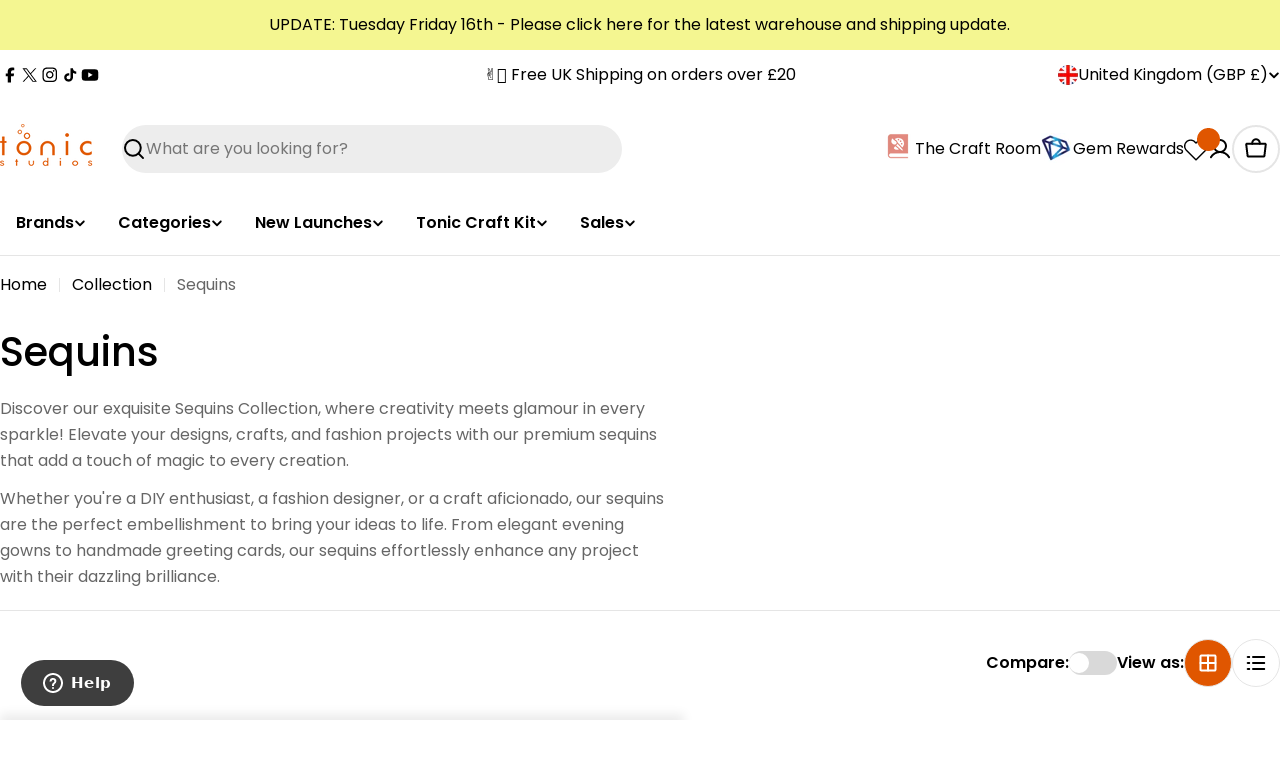

--- FILE ---
content_type: text/javascript; charset=utf-8
request_url: https://www.tonic-studios.co.uk/products/nuvo-confetti-santa-sprinkles-732n.js
body_size: 654
content:
{"id":15644583592309,"title":"Nuvo - Confetti - Santa Sprinkles - 732n","handle":"nuvo-confetti-santa-sprinkles-732n","description":"\u003cp\u003eUse to add glitz and glamour to your crafts! Perfect for use in shaker card or just to add a glittering, decorative focal point to your projects!\u003c\/p\u003e\n\u003cp\u003eBy combining with our range of \u003ca href=\"https:\/\/www.tonic-studios.co.uk\/collections\/nuvo-adhesives\"\u003eNuvo Glues\u003c\/a\u003e, you can incorporate fine detail into your project.\u003c\/p\u003e\n\u003cp\u003e\u003cspan style=\"font-weight: 400;\"\u003e\u003cstrong\u003eKey Features:\u003c\/strong\u003e\u003c\/span\u003e\u003c\/p\u003e\n\u003cp\u003e\u003cstrong\u003e\u003cspan style=\"color: #e05600;\"\u003e✓\u003c\/span\u003e \u003c\/strong\u003e1.8 grams \u003c\/p\u003e\n\u003cp\u003e\u003cstrong\u003e\u003cspan style=\"color: #e05600;\"\u003e✓\u003c\/span\u003e \u003c\/strong\u003eResealable opening\u003c\/p\u003e\n\u003cp\u003e\u003cstrong\u003e\u003cspan style=\"color: #e05600;\"\u003e✓\u003c\/span\u003e \u003c\/strong\u003eAdds instant eye-catching details to every craft project\u003c\/p\u003e\n\u003cp\u003e\u003cstrong\u003e\u003cspan style=\"color: #e05600;\"\u003e✓\u003c\/span\u003e\u003cspan\u003e \u003c\/span\u003e\u003c\/strong\u003e\u003cspan\u003ePerfect for shaker cards\u003c\/span\u003e\u003c\/p\u003e\n\u003cp\u003e\u003ca href=\"https:\/\/www.tonic-studios.co.uk\/collections\/spring-meadow-2022-trend\"\u003e\u003cimg alt=\"\" src=\"https:\/\/cdn.shopify.com\/s\/files\/1\/1371\/9115\/files\/Shop-the-full-collection_480x480.jpg?v=1612350351\"\u003e\u003c\/a\u003e\u003c\/p\u003e","published_at":"2025-12-20T15:59:45+00:00","created_at":"2025-11-20T13:43:01+00:00","vendor":"Nuvo","type":"Nuvo Sequins","tags":["blue","Embellishments and Mediums:Sequins","embellishments-and-mediums","green","kitextra","nuvo","sequins","under-5"],"price":249,"price_min":249,"price_max":249,"available":false,"price_varies":false,"compare_at_price":null,"compare_at_price_min":0,"compare_at_price_max":0,"compare_at_price_varies":false,"variants":[{"id":56376693064053,"title":"Default Title","option1":"Default Title","option2":null,"option3":null,"sku":"732n","requires_shipping":true,"taxable":true,"featured_image":null,"available":false,"name":"Nuvo - Confetti - Santa Sprinkles - 732n","public_title":null,"options":["Default Title"],"price":249,"weight":34,"compare_at_price":null,"inventory_quantity":0,"inventory_management":"shopify","inventory_policy":"deny","barcode":null,"quantity_rule":{"min":1,"max":null,"increment":1},"quantity_price_breaks":[],"requires_selling_plan":false,"selling_plan_allocations":[]}],"images":["\/\/cdn.shopify.com\/s\/files\/1\/1371\/9115\/files\/nuvo-nuvo-sequins-nuvo-confetti-santa-sprinkles-732n-1207775483.jpg?v=1763655765"],"featured_image":"\/\/cdn.shopify.com\/s\/files\/1\/1371\/9115\/files\/nuvo-nuvo-sequins-nuvo-confetti-santa-sprinkles-732n-1207775483.jpg?v=1763655765","options":[{"name":"Title","position":1,"values":["Default Title"]}],"url":"\/products\/nuvo-confetti-santa-sprinkles-732n","media":[{"alt":"Nuvo Nuvo Sequins Nuvo - Confetti - Santa Sprinkles - 732n","id":66868757135733,"position":1,"preview_image":{"aspect_ratio":1.0,"height":1042,"width":1042,"src":"https:\/\/cdn.shopify.com\/s\/files\/1\/1371\/9115\/files\/nuvo-nuvo-sequins-nuvo-confetti-santa-sprinkles-732n-1207775483.jpg?v=1763655765"},"aspect_ratio":1.0,"height":1042,"media_type":"image","src":"https:\/\/cdn.shopify.com\/s\/files\/1\/1371\/9115\/files\/nuvo-nuvo-sequins-nuvo-confetti-santa-sprinkles-732n-1207775483.jpg?v=1763655765","width":1042}],"requires_selling_plan":false,"selling_plan_groups":[]}

--- FILE ---
content_type: text/javascript; charset=utf-8
request_url: https://www.tonic-studios.co.uk/products/dainty-deco-gift-box-create-make-die-set-create20.js
body_size: 600
content:
{"id":15332031234421,"title":"Dainty Deco Gift Box - Create \u0026 Make Die Set - CREATE20","handle":"dainty-deco-gift-box-create-make-die-set-create20","description":"\u003cp\u003eCraft a delightfully unique gift box with the brand new Dainty Deco Gift Box Die Set! Every die you need to create and decorate your gift box is included. This wonderfully quirky gift box is simple to assemble and endlessly fun to decorate. Full instructions are included inside.\u003c\/p\u003e\n\u003cp\u003e\u003cspan data-sheets-root=\"1\"\u003e\u003cstrong\u003e\u003cspan style=\"color: #e05600;\"\u003e✓ \u003c\/span\u003e\u003c\/strong\u003eLargest die size: 87mm x 87mm (3.4\" x 3.4\")\u003cbr\u003e\u003c\/span\u003e\u003c\/p\u003e\n\u003cp\u003e\u003cspan data-sheets-root=\"1\"\u003e\u003cstrong\u003e\u003cspan style=\"color: #e05600;\"\u003e✓ \u003c\/span\u003e\u003c\/strong\u003e0.8mm \/ 0.03\" thin dies\u003cbr\u003e\u003c\/span\u003e\u003c\/p\u003e\n\u003cp\u003e\u003cspan data-sheets-root=\"1\"\u003e\u003cstrong\u003e\u003cspan style=\"color: #e05600;\"\u003e✓ \u003c\/span\u003e\u003c\/strong\u003eContains 17 dies\u003c\/span\u003e\u003c\/p\u003e\n\u003cp\u003e\u003cspan data-sheets-root=\"1\"\u003e\u003cstrong\u003e\u003cspan style=\"color: #e05600;\"\u003e✓ \u003c\/span\u003e\u003c\/strong\u003eFull instructions provided inside\u003c\/span\u003e\u003c\/p\u003e\n\u003cp\u003e\u003cspan data-sheets-root=\"1\"\u003e\u003cstrong\u003e\u003cspan style=\"color: #e05600;\"\u003e✓ \u003c\/span\u003e\u003c\/strong\u003ePerfectly sized for sweets, treats and miniature gifts!\u003c\/span\u003e\u003c\/p\u003e\n\u003cp\u003e\u003cspan data-sheets-root=\"1\"\u003e\u003cstrong\u003e\u003cspan style=\"color: #e05600;\"\u003e✓ \u003c\/span\u003e\u003c\/strong\u003e\u003cspan\u003eComes with a magnetic sheet and storage wallet\u003c\/span\u003e\u003c\/span\u003e\u003c\/p\u003e","published_at":"2025-10-30T16:00:04+00:00","created_at":"2025-08-27T17:02:45+01:00","vendor":"Tonic Studios","type":"Die Cutting","tags":["3d","Die Cutting:Create \u0026 Make","Die Cutting:Dimensions","die-cutting","dimensions","tonic-studios"],"price":1499,"price_min":1499,"price_max":1499,"available":false,"price_varies":false,"compare_at_price":1999,"compare_at_price_min":1999,"compare_at_price_max":1999,"compare_at_price_varies":false,"variants":[{"id":55850713219445,"title":"Default Title","option1":"Default Title","option2":null,"option3":null,"sku":"CREATE20","requires_shipping":true,"taxable":true,"featured_image":null,"available":false,"name":"Dainty Deco Gift Box - Create \u0026 Make Die Set - CREATE20","public_title":null,"options":["Default Title"],"price":1499,"weight":196,"compare_at_price":1999,"inventory_quantity":0,"inventory_management":"shopify","inventory_policy":"deny","barcode":null,"quantity_rule":{"min":1,"max":null,"increment":1},"quantity_price_breaks":[],"requires_selling_plan":false,"selling_plan_allocations":[]}],"images":["\/\/cdn.shopify.com\/s\/files\/1\/1371\/9115\/files\/tonic-studios-die-cutting-dainty-deco-gift-box-create-make-die-set-create20-1189620489.jpg?v=1756319086","\/\/cdn.shopify.com\/s\/files\/1\/1371\/9115\/files\/tonic-studios-die-cutting-dainty-deco-gift-box-create-make-die-set-create20-1189620490.jpg?v=1756319088","\/\/cdn.shopify.com\/s\/files\/1\/1371\/9115\/files\/tonic-studios-die-cutting-dainty-deco-gift-box-create-make-die-set-create20-1189620491.jpg?v=1756319092","\/\/cdn.shopify.com\/s\/files\/1\/1371\/9115\/files\/tonic-studios-die-cutting-dainty-deco-gift-box-create-make-die-set-create20-1189620492.jpg?v=1756319095","\/\/cdn.shopify.com\/s\/files\/1\/1371\/9115\/files\/tonic-studios-die-cutting-dainty-deco-gift-box-create-make-die-set-create20-1200550124.jpg?v=1761834285","\/\/cdn.shopify.com\/s\/files\/1\/1371\/9115\/files\/tonic-studios-die-cutting-dainty-deco-gift-box-create-make-die-set-create20-1200550123.jpg?v=1761834287","\/\/cdn.shopify.com\/s\/files\/1\/1371\/9115\/files\/tonic-studios-die-cutting-dainty-deco-gift-box-create-make-die-set-create20-1200550122.jpg?v=1761834281","\/\/cdn.shopify.com\/s\/files\/1\/1371\/9115\/files\/tonic-studios-die-cutting-dainty-deco-gift-box-create-make-die-set-create20-1200550121.jpg?v=1761834179","\/\/cdn.shopify.com\/s\/files\/1\/1371\/9115\/files\/tonic-studios-die-cutting-dainty-deco-gift-box-create-make-die-set-create20-1200550120.jpg?v=1761834164","\/\/cdn.shopify.com\/s\/files\/1\/1371\/9115\/files\/tonic-studios-die-cutting-dainty-deco-gift-box-create-make-die-set-create20-1200550119.jpg?v=1761834167","\/\/cdn.shopify.com\/s\/files\/1\/1371\/9115\/files\/tonic-studios-die-cutting-dainty-deco-gift-box-create-make-die-set-create20-1200550118.jpg?v=1761834170","\/\/cdn.shopify.com\/s\/files\/1\/1371\/9115\/files\/tonic-studios-die-cutting-dainty-deco-gift-box-create-make-die-set-create20-1200550117.jpg?v=1761834174","\/\/cdn.shopify.com\/s\/files\/1\/1371\/9115\/files\/tonic-studios-die-cutting-dainty-deco-gift-box-create-make-die-set-create20-1200550116.jpg?v=1761834176","\/\/cdn.shopify.com\/s\/files\/1\/1371\/9115\/files\/tonic-studios-die-cutting-dainty-deco-gift-box-create-make-die-set-create20-1200550115.jpg?v=1761834161"],"featured_image":"\/\/cdn.shopify.com\/s\/files\/1\/1371\/9115\/files\/tonic-studios-die-cutting-dainty-deco-gift-box-create-make-die-set-create20-1189620489.jpg?v=1756319086","options":[{"name":"Title","position":1,"values":["Default Title"]}],"url":"\/products\/dainty-deco-gift-box-create-make-die-set-create20","media":[{"alt":"Tonic Studios Die Cutting Dainty Deco Gift Box - Create \u0026 Make Die Set - CREATE20","id":65548879331701,"position":1,"preview_image":{"aspect_ratio":1.0,"height":1200,"width":1200,"src":"https:\/\/cdn.shopify.com\/s\/files\/1\/1371\/9115\/files\/tonic-studios-die-cutting-dainty-deco-gift-box-create-make-die-set-create20-1189620489.jpg?v=1756319086"},"aspect_ratio":1.0,"height":1200,"media_type":"image","src":"https:\/\/cdn.shopify.com\/s\/files\/1\/1371\/9115\/files\/tonic-studios-die-cutting-dainty-deco-gift-box-create-make-die-set-create20-1189620489.jpg?v=1756319086","width":1200},{"alt":"Tonic Studios Die Cutting Dainty Deco Gift Box - Create \u0026 Make Die Set - CREATE20","id":65548879298933,"position":2,"preview_image":{"aspect_ratio":1.0,"height":1200,"width":1200,"src":"https:\/\/cdn.shopify.com\/s\/files\/1\/1371\/9115\/files\/tonic-studios-die-cutting-dainty-deco-gift-box-create-make-die-set-create20-1189620490.jpg?v=1756319088"},"aspect_ratio":1.0,"height":1200,"media_type":"image","src":"https:\/\/cdn.shopify.com\/s\/files\/1\/1371\/9115\/files\/tonic-studios-die-cutting-dainty-deco-gift-box-create-make-die-set-create20-1189620490.jpg?v=1756319088","width":1200},{"alt":"Tonic Studios Die Cutting Dainty Deco Gift Box - Create \u0026 Make Die Set - CREATE20","id":65548879266165,"position":3,"preview_image":{"aspect_ratio":1.0,"height":1200,"width":1200,"src":"https:\/\/cdn.shopify.com\/s\/files\/1\/1371\/9115\/files\/tonic-studios-die-cutting-dainty-deco-gift-box-create-make-die-set-create20-1189620491.jpg?v=1756319092"},"aspect_ratio":1.0,"height":1200,"media_type":"image","src":"https:\/\/cdn.shopify.com\/s\/files\/1\/1371\/9115\/files\/tonic-studios-die-cutting-dainty-deco-gift-box-create-make-die-set-create20-1189620491.jpg?v=1756319092","width":1200},{"alt":"Tonic Studios Die Cutting Dainty Deco Gift Box - Create \u0026 Make Die Set - CREATE20","id":65548879233397,"position":4,"preview_image":{"aspect_ratio":1.0,"height":1200,"width":1200,"src":"https:\/\/cdn.shopify.com\/s\/files\/1\/1371\/9115\/files\/tonic-studios-die-cutting-dainty-deco-gift-box-create-make-die-set-create20-1189620492.jpg?v=1756319095"},"aspect_ratio":1.0,"height":1200,"media_type":"image","src":"https:\/\/cdn.shopify.com\/s\/files\/1\/1371\/9115\/files\/tonic-studios-die-cutting-dainty-deco-gift-box-create-make-die-set-create20-1189620492.jpg?v=1756319095","width":1200},{"alt":"Tonic Studios Die Cutting Dainty Deco Gift Box - Create \u0026 Make Die Set - CREATE20","id":66568014168437,"position":5,"preview_image":{"aspect_ratio":1.0,"height":1042,"width":1042,"src":"https:\/\/cdn.shopify.com\/s\/files\/1\/1371\/9115\/files\/tonic-studios-die-cutting-dainty-deco-gift-box-create-make-die-set-create20-1200550124.jpg?v=1761834285"},"aspect_ratio":1.0,"height":1042,"media_type":"image","src":"https:\/\/cdn.shopify.com\/s\/files\/1\/1371\/9115\/files\/tonic-studios-die-cutting-dainty-deco-gift-box-create-make-die-set-create20-1200550124.jpg?v=1761834285","width":1042},{"alt":"Tonic Studios Die Cutting Dainty Deco Gift Box - Create \u0026 Make Die Set - CREATE20","id":66568014201205,"position":6,"preview_image":{"aspect_ratio":1.0,"height":1042,"width":1042,"src":"https:\/\/cdn.shopify.com\/s\/files\/1\/1371\/9115\/files\/tonic-studios-die-cutting-dainty-deco-gift-box-create-make-die-set-create20-1200550123.jpg?v=1761834287"},"aspect_ratio":1.0,"height":1042,"media_type":"image","src":"https:\/\/cdn.shopify.com\/s\/files\/1\/1371\/9115\/files\/tonic-studios-die-cutting-dainty-deco-gift-box-create-make-die-set-create20-1200550123.jpg?v=1761834287","width":1042},{"alt":"Tonic Studios Die Cutting Dainty Deco Gift Box - Create \u0026 Make Die Set - CREATE20","id":66568014299509,"position":7,"preview_image":{"aspect_ratio":1.0,"height":1042,"width":1042,"src":"https:\/\/cdn.shopify.com\/s\/files\/1\/1371\/9115\/files\/tonic-studios-die-cutting-dainty-deco-gift-box-create-make-die-set-create20-1200550122.jpg?v=1761834281"},"aspect_ratio":1.0,"height":1042,"media_type":"image","src":"https:\/\/cdn.shopify.com\/s\/files\/1\/1371\/9115\/files\/tonic-studios-die-cutting-dainty-deco-gift-box-create-make-die-set-create20-1200550122.jpg?v=1761834281","width":1042},{"alt":"Tonic Studios Die Cutting Dainty Deco Gift Box - Create \u0026 Make Die Set - CREATE20","id":66568014233973,"position":8,"preview_image":{"aspect_ratio":1.0,"height":1042,"width":1042,"src":"https:\/\/cdn.shopify.com\/s\/files\/1\/1371\/9115\/files\/tonic-studios-die-cutting-dainty-deco-gift-box-create-make-die-set-create20-1200550121.jpg?v=1761834179"},"aspect_ratio":1.0,"height":1042,"media_type":"image","src":"https:\/\/cdn.shopify.com\/s\/files\/1\/1371\/9115\/files\/tonic-studios-die-cutting-dainty-deco-gift-box-create-make-die-set-create20-1200550121.jpg?v=1761834179","width":1042},{"alt":"Tonic Studios Die Cutting Dainty Deco Gift Box - Create \u0026 Make Die Set - CREATE20","id":66568014365045,"position":9,"preview_image":{"aspect_ratio":1.0,"height":1042,"width":1042,"src":"https:\/\/cdn.shopify.com\/s\/files\/1\/1371\/9115\/files\/tonic-studios-die-cutting-dainty-deco-gift-box-create-make-die-set-create20-1200550120.jpg?v=1761834164"},"aspect_ratio":1.0,"height":1042,"media_type":"image","src":"https:\/\/cdn.shopify.com\/s\/files\/1\/1371\/9115\/files\/tonic-studios-die-cutting-dainty-deco-gift-box-create-make-die-set-create20-1200550120.jpg?v=1761834164","width":1042},{"alt":"Tonic Studios Die Cutting Dainty Deco Gift Box - Create \u0026 Make Die Set - CREATE20","id":66568014102901,"position":10,"preview_image":{"aspect_ratio":1.0,"height":1042,"width":1042,"src":"https:\/\/cdn.shopify.com\/s\/files\/1\/1371\/9115\/files\/tonic-studios-die-cutting-dainty-deco-gift-box-create-make-die-set-create20-1200550119.jpg?v=1761834167"},"aspect_ratio":1.0,"height":1042,"media_type":"image","src":"https:\/\/cdn.shopify.com\/s\/files\/1\/1371\/9115\/files\/tonic-studios-die-cutting-dainty-deco-gift-box-create-make-die-set-create20-1200550119.jpg?v=1761834167","width":1042},{"alt":"Tonic Studios Die Cutting Dainty Deco Gift Box - Create \u0026 Make Die Set - CREATE20","id":66568014135669,"position":11,"preview_image":{"aspect_ratio":1.0,"height":1042,"width":1042,"src":"https:\/\/cdn.shopify.com\/s\/files\/1\/1371\/9115\/files\/tonic-studios-die-cutting-dainty-deco-gift-box-create-make-die-set-create20-1200550118.jpg?v=1761834170"},"aspect_ratio":1.0,"height":1042,"media_type":"image","src":"https:\/\/cdn.shopify.com\/s\/files\/1\/1371\/9115\/files\/tonic-studios-die-cutting-dainty-deco-gift-box-create-make-die-set-create20-1200550118.jpg?v=1761834170","width":1042},{"alt":"Tonic Studios Die Cutting Dainty Deco Gift Box - Create \u0026 Make Die Set - CREATE20","id":66568014332277,"position":12,"preview_image":{"aspect_ratio":1.0,"height":1042,"width":1042,"src":"https:\/\/cdn.shopify.com\/s\/files\/1\/1371\/9115\/files\/tonic-studios-die-cutting-dainty-deco-gift-box-create-make-die-set-create20-1200550117.jpg?v=1761834174"},"aspect_ratio":1.0,"height":1042,"media_type":"image","src":"https:\/\/cdn.shopify.com\/s\/files\/1\/1371\/9115\/files\/tonic-studios-die-cutting-dainty-deco-gift-box-create-make-die-set-create20-1200550117.jpg?v=1761834174","width":1042},{"alt":"Tonic Studios Die Cutting Dainty Deco Gift Box - Create \u0026 Make Die Set - CREATE20","id":66568014397813,"position":13,"preview_image":{"aspect_ratio":1.0,"height":1042,"width":1042,"src":"https:\/\/cdn.shopify.com\/s\/files\/1\/1371\/9115\/files\/tonic-studios-die-cutting-dainty-deco-gift-box-create-make-die-set-create20-1200550116.jpg?v=1761834176"},"aspect_ratio":1.0,"height":1042,"media_type":"image","src":"https:\/\/cdn.shopify.com\/s\/files\/1\/1371\/9115\/files\/tonic-studios-die-cutting-dainty-deco-gift-box-create-make-die-set-create20-1200550116.jpg?v=1761834176","width":1042},{"alt":"Tonic Studios Die Cutting Dainty Deco Gift Box - Create \u0026 Make Die Set - CREATE20","id":66568014430581,"position":14,"preview_image":{"aspect_ratio":1.0,"height":1042,"width":1042,"src":"https:\/\/cdn.shopify.com\/s\/files\/1\/1371\/9115\/files\/tonic-studios-die-cutting-dainty-deco-gift-box-create-make-die-set-create20-1200550115.jpg?v=1761834161"},"aspect_ratio":1.0,"height":1042,"media_type":"image","src":"https:\/\/cdn.shopify.com\/s\/files\/1\/1371\/9115\/files\/tonic-studios-die-cutting-dainty-deco-gift-box-create-make-die-set-create20-1200550115.jpg?v=1761834161","width":1042}],"requires_selling_plan":false,"selling_plan_groups":[]}

--- FILE ---
content_type: text/javascript; charset=utf-8
request_url: https://www.tonic-studios.co.uk/products/dainty-deco-gift-box-create-make-die-set-create20.js
body_size: 1120
content:
{"id":15332031234421,"title":"Dainty Deco Gift Box - Create \u0026 Make Die Set - CREATE20","handle":"dainty-deco-gift-box-create-make-die-set-create20","description":"\u003cp\u003eCraft a delightfully unique gift box with the brand new Dainty Deco Gift Box Die Set! Every die you need to create and decorate your gift box is included. This wonderfully quirky gift box is simple to assemble and endlessly fun to decorate. Full instructions are included inside.\u003c\/p\u003e\n\u003cp\u003e\u003cspan data-sheets-root=\"1\"\u003e\u003cstrong\u003e\u003cspan style=\"color: #e05600;\"\u003e✓ \u003c\/span\u003e\u003c\/strong\u003eLargest die size: 87mm x 87mm (3.4\" x 3.4\")\u003cbr\u003e\u003c\/span\u003e\u003c\/p\u003e\n\u003cp\u003e\u003cspan data-sheets-root=\"1\"\u003e\u003cstrong\u003e\u003cspan style=\"color: #e05600;\"\u003e✓ \u003c\/span\u003e\u003c\/strong\u003e0.8mm \/ 0.03\" thin dies\u003cbr\u003e\u003c\/span\u003e\u003c\/p\u003e\n\u003cp\u003e\u003cspan data-sheets-root=\"1\"\u003e\u003cstrong\u003e\u003cspan style=\"color: #e05600;\"\u003e✓ \u003c\/span\u003e\u003c\/strong\u003eContains 17 dies\u003c\/span\u003e\u003c\/p\u003e\n\u003cp\u003e\u003cspan data-sheets-root=\"1\"\u003e\u003cstrong\u003e\u003cspan style=\"color: #e05600;\"\u003e✓ \u003c\/span\u003e\u003c\/strong\u003eFull instructions provided inside\u003c\/span\u003e\u003c\/p\u003e\n\u003cp\u003e\u003cspan data-sheets-root=\"1\"\u003e\u003cstrong\u003e\u003cspan style=\"color: #e05600;\"\u003e✓ \u003c\/span\u003e\u003c\/strong\u003ePerfectly sized for sweets, treats and miniature gifts!\u003c\/span\u003e\u003c\/p\u003e\n\u003cp\u003e\u003cspan data-sheets-root=\"1\"\u003e\u003cstrong\u003e\u003cspan style=\"color: #e05600;\"\u003e✓ \u003c\/span\u003e\u003c\/strong\u003e\u003cspan\u003eComes with a magnetic sheet and storage wallet\u003c\/span\u003e\u003c\/span\u003e\u003c\/p\u003e","published_at":"2025-10-30T16:00:04+00:00","created_at":"2025-08-27T17:02:45+01:00","vendor":"Tonic Studios","type":"Die Cutting","tags":["3d","Die Cutting:Create \u0026 Make","Die Cutting:Dimensions","die-cutting","dimensions","tonic-studios"],"price":1499,"price_min":1499,"price_max":1499,"available":false,"price_varies":false,"compare_at_price":1999,"compare_at_price_min":1999,"compare_at_price_max":1999,"compare_at_price_varies":false,"variants":[{"id":55850713219445,"title":"Default Title","option1":"Default Title","option2":null,"option3":null,"sku":"CREATE20","requires_shipping":true,"taxable":true,"featured_image":null,"available":false,"name":"Dainty Deco Gift Box - Create \u0026 Make Die Set - CREATE20","public_title":null,"options":["Default Title"],"price":1499,"weight":196,"compare_at_price":1999,"inventory_quantity":0,"inventory_management":"shopify","inventory_policy":"deny","barcode":null,"quantity_rule":{"min":1,"max":null,"increment":1},"quantity_price_breaks":[],"requires_selling_plan":false,"selling_plan_allocations":[]}],"images":["\/\/cdn.shopify.com\/s\/files\/1\/1371\/9115\/files\/tonic-studios-die-cutting-dainty-deco-gift-box-create-make-die-set-create20-1189620489.jpg?v=1756319086","\/\/cdn.shopify.com\/s\/files\/1\/1371\/9115\/files\/tonic-studios-die-cutting-dainty-deco-gift-box-create-make-die-set-create20-1189620490.jpg?v=1756319088","\/\/cdn.shopify.com\/s\/files\/1\/1371\/9115\/files\/tonic-studios-die-cutting-dainty-deco-gift-box-create-make-die-set-create20-1189620491.jpg?v=1756319092","\/\/cdn.shopify.com\/s\/files\/1\/1371\/9115\/files\/tonic-studios-die-cutting-dainty-deco-gift-box-create-make-die-set-create20-1189620492.jpg?v=1756319095","\/\/cdn.shopify.com\/s\/files\/1\/1371\/9115\/files\/tonic-studios-die-cutting-dainty-deco-gift-box-create-make-die-set-create20-1200550124.jpg?v=1761834285","\/\/cdn.shopify.com\/s\/files\/1\/1371\/9115\/files\/tonic-studios-die-cutting-dainty-deco-gift-box-create-make-die-set-create20-1200550123.jpg?v=1761834287","\/\/cdn.shopify.com\/s\/files\/1\/1371\/9115\/files\/tonic-studios-die-cutting-dainty-deco-gift-box-create-make-die-set-create20-1200550122.jpg?v=1761834281","\/\/cdn.shopify.com\/s\/files\/1\/1371\/9115\/files\/tonic-studios-die-cutting-dainty-deco-gift-box-create-make-die-set-create20-1200550121.jpg?v=1761834179","\/\/cdn.shopify.com\/s\/files\/1\/1371\/9115\/files\/tonic-studios-die-cutting-dainty-deco-gift-box-create-make-die-set-create20-1200550120.jpg?v=1761834164","\/\/cdn.shopify.com\/s\/files\/1\/1371\/9115\/files\/tonic-studios-die-cutting-dainty-deco-gift-box-create-make-die-set-create20-1200550119.jpg?v=1761834167","\/\/cdn.shopify.com\/s\/files\/1\/1371\/9115\/files\/tonic-studios-die-cutting-dainty-deco-gift-box-create-make-die-set-create20-1200550118.jpg?v=1761834170","\/\/cdn.shopify.com\/s\/files\/1\/1371\/9115\/files\/tonic-studios-die-cutting-dainty-deco-gift-box-create-make-die-set-create20-1200550117.jpg?v=1761834174","\/\/cdn.shopify.com\/s\/files\/1\/1371\/9115\/files\/tonic-studios-die-cutting-dainty-deco-gift-box-create-make-die-set-create20-1200550116.jpg?v=1761834176","\/\/cdn.shopify.com\/s\/files\/1\/1371\/9115\/files\/tonic-studios-die-cutting-dainty-deco-gift-box-create-make-die-set-create20-1200550115.jpg?v=1761834161"],"featured_image":"\/\/cdn.shopify.com\/s\/files\/1\/1371\/9115\/files\/tonic-studios-die-cutting-dainty-deco-gift-box-create-make-die-set-create20-1189620489.jpg?v=1756319086","options":[{"name":"Title","position":1,"values":["Default Title"]}],"url":"\/products\/dainty-deco-gift-box-create-make-die-set-create20","media":[{"alt":"Tonic Studios Die Cutting Dainty Deco Gift Box - Create \u0026 Make Die Set - CREATE20","id":65548879331701,"position":1,"preview_image":{"aspect_ratio":1.0,"height":1200,"width":1200,"src":"https:\/\/cdn.shopify.com\/s\/files\/1\/1371\/9115\/files\/tonic-studios-die-cutting-dainty-deco-gift-box-create-make-die-set-create20-1189620489.jpg?v=1756319086"},"aspect_ratio":1.0,"height":1200,"media_type":"image","src":"https:\/\/cdn.shopify.com\/s\/files\/1\/1371\/9115\/files\/tonic-studios-die-cutting-dainty-deco-gift-box-create-make-die-set-create20-1189620489.jpg?v=1756319086","width":1200},{"alt":"Tonic Studios Die Cutting Dainty Deco Gift Box - Create \u0026 Make Die Set - CREATE20","id":65548879298933,"position":2,"preview_image":{"aspect_ratio":1.0,"height":1200,"width":1200,"src":"https:\/\/cdn.shopify.com\/s\/files\/1\/1371\/9115\/files\/tonic-studios-die-cutting-dainty-deco-gift-box-create-make-die-set-create20-1189620490.jpg?v=1756319088"},"aspect_ratio":1.0,"height":1200,"media_type":"image","src":"https:\/\/cdn.shopify.com\/s\/files\/1\/1371\/9115\/files\/tonic-studios-die-cutting-dainty-deco-gift-box-create-make-die-set-create20-1189620490.jpg?v=1756319088","width":1200},{"alt":"Tonic Studios Die Cutting Dainty Deco Gift Box - Create \u0026 Make Die Set - CREATE20","id":65548879266165,"position":3,"preview_image":{"aspect_ratio":1.0,"height":1200,"width":1200,"src":"https:\/\/cdn.shopify.com\/s\/files\/1\/1371\/9115\/files\/tonic-studios-die-cutting-dainty-deco-gift-box-create-make-die-set-create20-1189620491.jpg?v=1756319092"},"aspect_ratio":1.0,"height":1200,"media_type":"image","src":"https:\/\/cdn.shopify.com\/s\/files\/1\/1371\/9115\/files\/tonic-studios-die-cutting-dainty-deco-gift-box-create-make-die-set-create20-1189620491.jpg?v=1756319092","width":1200},{"alt":"Tonic Studios Die Cutting Dainty Deco Gift Box - Create \u0026 Make Die Set - CREATE20","id":65548879233397,"position":4,"preview_image":{"aspect_ratio":1.0,"height":1200,"width":1200,"src":"https:\/\/cdn.shopify.com\/s\/files\/1\/1371\/9115\/files\/tonic-studios-die-cutting-dainty-deco-gift-box-create-make-die-set-create20-1189620492.jpg?v=1756319095"},"aspect_ratio":1.0,"height":1200,"media_type":"image","src":"https:\/\/cdn.shopify.com\/s\/files\/1\/1371\/9115\/files\/tonic-studios-die-cutting-dainty-deco-gift-box-create-make-die-set-create20-1189620492.jpg?v=1756319095","width":1200},{"alt":"Tonic Studios Die Cutting Dainty Deco Gift Box - Create \u0026 Make Die Set - CREATE20","id":66568014168437,"position":5,"preview_image":{"aspect_ratio":1.0,"height":1042,"width":1042,"src":"https:\/\/cdn.shopify.com\/s\/files\/1\/1371\/9115\/files\/tonic-studios-die-cutting-dainty-deco-gift-box-create-make-die-set-create20-1200550124.jpg?v=1761834285"},"aspect_ratio":1.0,"height":1042,"media_type":"image","src":"https:\/\/cdn.shopify.com\/s\/files\/1\/1371\/9115\/files\/tonic-studios-die-cutting-dainty-deco-gift-box-create-make-die-set-create20-1200550124.jpg?v=1761834285","width":1042},{"alt":"Tonic Studios Die Cutting Dainty Deco Gift Box - Create \u0026 Make Die Set - CREATE20","id":66568014201205,"position":6,"preview_image":{"aspect_ratio":1.0,"height":1042,"width":1042,"src":"https:\/\/cdn.shopify.com\/s\/files\/1\/1371\/9115\/files\/tonic-studios-die-cutting-dainty-deco-gift-box-create-make-die-set-create20-1200550123.jpg?v=1761834287"},"aspect_ratio":1.0,"height":1042,"media_type":"image","src":"https:\/\/cdn.shopify.com\/s\/files\/1\/1371\/9115\/files\/tonic-studios-die-cutting-dainty-deco-gift-box-create-make-die-set-create20-1200550123.jpg?v=1761834287","width":1042},{"alt":"Tonic Studios Die Cutting Dainty Deco Gift Box - Create \u0026 Make Die Set - CREATE20","id":66568014299509,"position":7,"preview_image":{"aspect_ratio":1.0,"height":1042,"width":1042,"src":"https:\/\/cdn.shopify.com\/s\/files\/1\/1371\/9115\/files\/tonic-studios-die-cutting-dainty-deco-gift-box-create-make-die-set-create20-1200550122.jpg?v=1761834281"},"aspect_ratio":1.0,"height":1042,"media_type":"image","src":"https:\/\/cdn.shopify.com\/s\/files\/1\/1371\/9115\/files\/tonic-studios-die-cutting-dainty-deco-gift-box-create-make-die-set-create20-1200550122.jpg?v=1761834281","width":1042},{"alt":"Tonic Studios Die Cutting Dainty Deco Gift Box - Create \u0026 Make Die Set - CREATE20","id":66568014233973,"position":8,"preview_image":{"aspect_ratio":1.0,"height":1042,"width":1042,"src":"https:\/\/cdn.shopify.com\/s\/files\/1\/1371\/9115\/files\/tonic-studios-die-cutting-dainty-deco-gift-box-create-make-die-set-create20-1200550121.jpg?v=1761834179"},"aspect_ratio":1.0,"height":1042,"media_type":"image","src":"https:\/\/cdn.shopify.com\/s\/files\/1\/1371\/9115\/files\/tonic-studios-die-cutting-dainty-deco-gift-box-create-make-die-set-create20-1200550121.jpg?v=1761834179","width":1042},{"alt":"Tonic Studios Die Cutting Dainty Deco Gift Box - Create \u0026 Make Die Set - CREATE20","id":66568014365045,"position":9,"preview_image":{"aspect_ratio":1.0,"height":1042,"width":1042,"src":"https:\/\/cdn.shopify.com\/s\/files\/1\/1371\/9115\/files\/tonic-studios-die-cutting-dainty-deco-gift-box-create-make-die-set-create20-1200550120.jpg?v=1761834164"},"aspect_ratio":1.0,"height":1042,"media_type":"image","src":"https:\/\/cdn.shopify.com\/s\/files\/1\/1371\/9115\/files\/tonic-studios-die-cutting-dainty-deco-gift-box-create-make-die-set-create20-1200550120.jpg?v=1761834164","width":1042},{"alt":"Tonic Studios Die Cutting Dainty Deco Gift Box - Create \u0026 Make Die Set - CREATE20","id":66568014102901,"position":10,"preview_image":{"aspect_ratio":1.0,"height":1042,"width":1042,"src":"https:\/\/cdn.shopify.com\/s\/files\/1\/1371\/9115\/files\/tonic-studios-die-cutting-dainty-deco-gift-box-create-make-die-set-create20-1200550119.jpg?v=1761834167"},"aspect_ratio":1.0,"height":1042,"media_type":"image","src":"https:\/\/cdn.shopify.com\/s\/files\/1\/1371\/9115\/files\/tonic-studios-die-cutting-dainty-deco-gift-box-create-make-die-set-create20-1200550119.jpg?v=1761834167","width":1042},{"alt":"Tonic Studios Die Cutting Dainty Deco Gift Box - Create \u0026 Make Die Set - CREATE20","id":66568014135669,"position":11,"preview_image":{"aspect_ratio":1.0,"height":1042,"width":1042,"src":"https:\/\/cdn.shopify.com\/s\/files\/1\/1371\/9115\/files\/tonic-studios-die-cutting-dainty-deco-gift-box-create-make-die-set-create20-1200550118.jpg?v=1761834170"},"aspect_ratio":1.0,"height":1042,"media_type":"image","src":"https:\/\/cdn.shopify.com\/s\/files\/1\/1371\/9115\/files\/tonic-studios-die-cutting-dainty-deco-gift-box-create-make-die-set-create20-1200550118.jpg?v=1761834170","width":1042},{"alt":"Tonic Studios Die Cutting Dainty Deco Gift Box - Create \u0026 Make Die Set - CREATE20","id":66568014332277,"position":12,"preview_image":{"aspect_ratio":1.0,"height":1042,"width":1042,"src":"https:\/\/cdn.shopify.com\/s\/files\/1\/1371\/9115\/files\/tonic-studios-die-cutting-dainty-deco-gift-box-create-make-die-set-create20-1200550117.jpg?v=1761834174"},"aspect_ratio":1.0,"height":1042,"media_type":"image","src":"https:\/\/cdn.shopify.com\/s\/files\/1\/1371\/9115\/files\/tonic-studios-die-cutting-dainty-deco-gift-box-create-make-die-set-create20-1200550117.jpg?v=1761834174","width":1042},{"alt":"Tonic Studios Die Cutting Dainty Deco Gift Box - Create \u0026 Make Die Set - CREATE20","id":66568014397813,"position":13,"preview_image":{"aspect_ratio":1.0,"height":1042,"width":1042,"src":"https:\/\/cdn.shopify.com\/s\/files\/1\/1371\/9115\/files\/tonic-studios-die-cutting-dainty-deco-gift-box-create-make-die-set-create20-1200550116.jpg?v=1761834176"},"aspect_ratio":1.0,"height":1042,"media_type":"image","src":"https:\/\/cdn.shopify.com\/s\/files\/1\/1371\/9115\/files\/tonic-studios-die-cutting-dainty-deco-gift-box-create-make-die-set-create20-1200550116.jpg?v=1761834176","width":1042},{"alt":"Tonic Studios Die Cutting Dainty Deco Gift Box - Create \u0026 Make Die Set - CREATE20","id":66568014430581,"position":14,"preview_image":{"aspect_ratio":1.0,"height":1042,"width":1042,"src":"https:\/\/cdn.shopify.com\/s\/files\/1\/1371\/9115\/files\/tonic-studios-die-cutting-dainty-deco-gift-box-create-make-die-set-create20-1200550115.jpg?v=1761834161"},"aspect_ratio":1.0,"height":1042,"media_type":"image","src":"https:\/\/cdn.shopify.com\/s\/files\/1\/1371\/9115\/files\/tonic-studios-die-cutting-dainty-deco-gift-box-create-make-die-set-create20-1200550115.jpg?v=1761834161","width":1042}],"requires_selling_plan":false,"selling_plan_groups":[]}

--- FILE ---
content_type: text/javascript; charset=utf-8
request_url: https://www.tonic-studios.co.uk/products/nuvo-confetti-festive-trinkets-731n.js
body_size: 285
content:
{"id":15644585460085,"title":"Nuvo - Confetti - Festive Trinkets - 731n","handle":"nuvo-confetti-festive-trinkets-731n","description":"\u003cp\u003eUse to add glitz and glamour to your crafts! Perfect for use in shaker card or just to add a glittering, decorative focal point to your projects!\u003c\/p\u003e\n\u003cp\u003eBy combining with our range of \u003ca href=\"https:\/\/www.tonic-studios.co.uk\/collections\/nuvo-adhesives\"\u003eNuvo Glues\u003c\/a\u003e, you can incorporate fine detail into your project.\u003c\/p\u003e\n\u003cp\u003e\u003cspan style=\"font-weight: 400;\"\u003e\u003cstrong\u003eKey Features:\u003c\/strong\u003e\u003c\/span\u003e\u003c\/p\u003e\n\u003cp\u003e\u003cstrong\u003e\u003cspan style=\"color: #e05600;\"\u003e✓\u003c\/span\u003e \u003c\/strong\u003e1.8 grams \u003c\/p\u003e\n\u003cp\u003e\u003cstrong\u003e\u003cspan style=\"color: #e05600;\"\u003e✓\u003c\/span\u003e \u003c\/strong\u003eResealable opening\u003c\/p\u003e\n\u003cp\u003e\u003cstrong\u003e\u003cspan style=\"color: #e05600;\"\u003e✓\u003c\/span\u003e \u003c\/strong\u003eAdds instant eye-catching details to every craft project\u003c\/p\u003e\n\u003cp\u003e\u003cstrong\u003e\u003cspan style=\"color: #e05600;\"\u003e✓\u003c\/span\u003e\u003cspan\u003e \u003c\/span\u003e\u003c\/strong\u003e\u003cspan\u003ePerfect for shaker cards\u003c\/span\u003e\u003c\/p\u003e\n\u003cp\u003e\u003ca href=\"https:\/\/www.tonic-studios.co.uk\/collections\/spring-meadow-2022-trend\"\u003e\u003cimg alt=\"\" src=\"https:\/\/cdn.shopify.com\/s\/files\/1\/1371\/9115\/files\/Shop-the-full-collection_480x480.jpg?v=1612350351\"\u003e\u003c\/a\u003e\u003c\/p\u003e","published_at":"2025-12-20T15:59:26+00:00","created_at":"2025-11-20T13:43:51+00:00","vendor":"Nuvo","type":"Nuvo Sequins","tags":["Embellishments and Mediums:Sequins","embellishments-and-mediums","kitextra","nuvo","sequins","under-5"],"price":249,"price_min":249,"price_max":249,"available":false,"price_varies":false,"compare_at_price":null,"compare_at_price_min":0,"compare_at_price_max":0,"compare_at_price_varies":false,"variants":[{"id":56376694931829,"title":"Default Title","option1":"Default Title","option2":null,"option3":null,"sku":"731n","requires_shipping":true,"taxable":true,"featured_image":null,"available":false,"name":"Nuvo - Confetti - Festive Trinkets - 731n","public_title":null,"options":["Default Title"],"price":249,"weight":34,"compare_at_price":null,"inventory_quantity":0,"inventory_management":"shopify","inventory_policy":"deny","barcode":null,"quantity_rule":{"min":1,"max":null,"increment":1},"quantity_price_breaks":[],"requires_selling_plan":false,"selling_plan_allocations":[]}],"images":["\/\/cdn.shopify.com\/s\/files\/1\/1371\/9115\/files\/nuvo-nuvo-sequins-nuvo-confetti-festive-trinkets-731n-1207775482.jpg?v=1763655767"],"featured_image":"\/\/cdn.shopify.com\/s\/files\/1\/1371\/9115\/files\/nuvo-nuvo-sequins-nuvo-confetti-festive-trinkets-731n-1207775482.jpg?v=1763655767","options":[{"name":"Title","position":1,"values":["Default Title"]}],"url":"\/products\/nuvo-confetti-festive-trinkets-731n","media":[{"alt":"Nuvo Nuvo Sequins Nuvo - Confetti - Festive Trinkets - 731n","id":66868760543605,"position":1,"preview_image":{"aspect_ratio":1.0,"height":1042,"width":1042,"src":"https:\/\/cdn.shopify.com\/s\/files\/1\/1371\/9115\/files\/nuvo-nuvo-sequins-nuvo-confetti-festive-trinkets-731n-1207775482.jpg?v=1763655767"},"aspect_ratio":1.0,"height":1042,"media_type":"image","src":"https:\/\/cdn.shopify.com\/s\/files\/1\/1371\/9115\/files\/nuvo-nuvo-sequins-nuvo-confetti-festive-trinkets-731n-1207775482.jpg?v=1763655767","width":1042}],"requires_selling_plan":false,"selling_plan_groups":[]}

--- FILE ---
content_type: text/javascript; charset=utf-8
request_url: https://www.tonic-studios.co.uk/products/sweetheart-trio-die-set.js
body_size: 1176
content:
{"id":15664593469813,"title":"Sweetheart Trio Die Set - Showcase Die Set - SHOW61","handle":"sweetheart-trio-die-set","description":"\u003cp class=\"MsoNormal\"\u003eCreate three unique and heartwarming projects with the brand-new Sweetheart Trio Die Set.  This set includes all the dies needed to construct a sizable gift bag, a decorative heart box, and a greeting card with a convenient gift card holder.  Includes a host of beautiful decorative dies to personalise each project. \u003c\/p\u003e\n\u003cp\u003e\u003cstrong\u003eKey Features:\u003c\/strong\u003e\u003c\/p\u003e\n\u003cp\u003e\u003cstrong\u003e\u003cspan style=\"color: #e05600;\"\u003e✓ \u003c\/span\u003e\u003c\/strong\u003eLargest die size: 209mm x 289mm (8.2\" x 11.4\")\u003c\/p\u003e\n\u003cp\u003e\u003cstrong\u003e\u003cspan style=\"color: #e05600;\"\u003e✓ \u003c\/span\u003e\u003c\/strong\u003eApproximate Finished Bag Size: 150mm x 200mm x 80 (5.9\" x 7.9\" x 3.1\")\u003c\/p\u003e\n\u003cp\u003e\u003cstrong\u003e\u003cspan style=\"color: #e05600;\"\u003e✓ \u003c\/span\u003e\u003c\/strong\u003eContains 49 dies\u003c\/p\u003e\n\u003cp\u003e\u003cstrong\u003e\u003cspan style=\"color: #e05600;\"\u003e✓ \u003c\/span\u003e\u003c\/strong\u003eCreates stunning heart boxes, cards and gift bags.  \u003c\/p\u003e\n\u003cp\u003e\u003cstrong\u003e\u003cspan style=\"color: #e05600;\"\u003e✓ \u003c\/span\u003e\u003c\/strong\u003eFull instructions provided inside\u003c\/p\u003e\n\u003cp\u003e\u003cstrong\u003e\u003cspan style=\"color: #e05600;\"\u003e✓\u003c\/span\u003e\u003c\/strong\u003e Comes with A4 magnetic sheet and storage wallet\u003c\/p\u003e","published_at":"2025-12-17T16:00:00+00:00","created_at":"2025-12-12T14:46:27+00:00","vendor":"Tonic Studios","type":"Die Cutting","tags":["Die Cutting:Dimensions","Die Cutting:Showcase","die-cutting","dimensional","gift-boxes","tonic-studios"],"price":3499,"price_min":3499,"price_max":3499,"available":false,"price_varies":false,"compare_at_price":null,"compare_at_price_min":0,"compare_at_price_max":0,"compare_at_price_varies":false,"variants":[{"id":56468778025333,"title":"Default Title","option1":"Default Title","option2":null,"option3":null,"sku":"SHOW61","requires_shipping":true,"taxable":true,"featured_image":null,"available":false,"name":"Sweetheart Trio Die Set - Showcase Die Set - SHOW61","public_title":null,"options":["Default Title"],"price":3499,"weight":150,"compare_at_price":null,"inventory_quantity":0,"inventory_management":"shopify","inventory_policy":"deny","barcode":null,"quantity_rule":{"min":1,"max":null,"increment":1},"quantity_price_breaks":[],"requires_selling_plan":false,"selling_plan_allocations":[]}],"images":["\/\/cdn.shopify.com\/s\/files\/1\/1371\/9115\/files\/tonic-studios-die-cutting-sweetheart-trio-die-set-showcase-die-set-show61-1211035091.jpg?v=1765564121","\/\/cdn.shopify.com\/s\/files\/1\/1371\/9115\/files\/tonic-studios-die-cutting-sweetheart-trio-die-set-showcase-die-set-show61-1211035113.jpg?v=1766051494","\/\/cdn.shopify.com\/s\/files\/1\/1371\/9115\/files\/tonic-studios-die-cutting-sweetheart-trio-die-set-showcase-die-set-show61-1211035092.jpg?v=1766051494","\/\/cdn.shopify.com\/s\/files\/1\/1371\/9115\/files\/tonic-studios-die-cutting-sweetheart-trio-die-set-showcase-die-set-show61-1211035112.jpg?v=1766051494","\/\/cdn.shopify.com\/s\/files\/1\/1371\/9115\/files\/tonic-studios-die-cutting-sweetheart-trio-die-set-showcase-die-set-show61-1211035105.jpg?v=1766051494","\/\/cdn.shopify.com\/s\/files\/1\/1371\/9115\/files\/tonic-studios-die-cutting-sweetheart-trio-die-set-showcase-die-set-show61-1211035101.jpg?v=1766051494","\/\/cdn.shopify.com\/s\/files\/1\/1371\/9115\/files\/tonic-studios-die-cutting-sweetheart-trio-die-set-showcase-die-set-show61-1211035107.jpg?v=1766051494","\/\/cdn.shopify.com\/s\/files\/1\/1371\/9115\/files\/tonic-studios-die-cutting-sweetheart-trio-die-set-showcase-die-set-show61-1211035104.jpg?v=1766051494","\/\/cdn.shopify.com\/s\/files\/1\/1371\/9115\/files\/tonic-studios-die-cutting-sweetheart-trio-die-set-showcase-die-set-show61-1211035110.jpg?v=1766051494","\/\/cdn.shopify.com\/s\/files\/1\/1371\/9115\/files\/tonic-studios-die-cutting-sweetheart-trio-die-set-showcase-die-set-show61-1211035111.jpg?v=1766051494","\/\/cdn.shopify.com\/s\/files\/1\/1371\/9115\/files\/tonic-studios-die-cutting-sweetheart-trio-die-set-showcase-die-set-show61-1211035109.jpg?v=1766051494","\/\/cdn.shopify.com\/s\/files\/1\/1371\/9115\/files\/tonic-studios-die-cutting-sweetheart-trio-die-set-showcase-die-set-show61-1211035108.jpg?v=1766051494","\/\/cdn.shopify.com\/s\/files\/1\/1371\/9115\/files\/tonic-studios-die-cutting-sweetheart-trio-die-set-showcase-die-set-show61-1211035106.jpg?v=1766051494","\/\/cdn.shopify.com\/s\/files\/1\/1371\/9115\/files\/tonic-studios-die-cutting-sweetheart-trio-die-set-showcase-die-set-show61-1211035103.jpg?v=1766051494","\/\/cdn.shopify.com\/s\/files\/1\/1371\/9115\/files\/tonic-studios-die-cutting-sweetheart-trio-die-set-showcase-die-set-show61-1211035102.jpg?v=1766051494","\/\/cdn.shopify.com\/s\/files\/1\/1371\/9115\/files\/tonic-studios-die-cutting-sweetheart-trio-die-set-showcase-die-set-show61-1211035100.jpg?v=1765563885","\/\/cdn.shopify.com\/s\/files\/1\/1371\/9115\/files\/tonic-studios-die-cutting-sweetheart-trio-die-set-showcase-die-set-show61-1211035099.jpg?v=1765563778","\/\/cdn.shopify.com\/s\/files\/1\/1371\/9115\/files\/tonic-studios-die-cutting-sweetheart-trio-die-set-showcase-die-set-show61-1211035098.jpg?v=1765563766","\/\/cdn.shopify.com\/s\/files\/1\/1371\/9115\/files\/tonic-studios-die-cutting-sweetheart-trio-die-set-showcase-die-set-show61-1211035097.jpg?v=1765563760","\/\/cdn.shopify.com\/s\/files\/1\/1371\/9115\/files\/tonic-studios-die-cutting-sweetheart-trio-die-set-showcase-die-set-show61-1211035096.jpg?v=1765563763","\/\/cdn.shopify.com\/s\/files\/1\/1371\/9115\/files\/tonic-studios-die-cutting-sweetheart-trio-die-set-showcase-die-set-show61-1211035095.jpg?v=1765563769","\/\/cdn.shopify.com\/s\/files\/1\/1371\/9115\/files\/tonic-studios-die-cutting-sweetheart-trio-die-set-showcase-die-set-show61-1211035094.jpg?v=1765563775","\/\/cdn.shopify.com\/s\/files\/1\/1371\/9115\/files\/tonic-studios-die-cutting-sweetheart-trio-die-set-showcase-die-set-show61-1211035093.jpg?v=1765563771"],"featured_image":"\/\/cdn.shopify.com\/s\/files\/1\/1371\/9115\/files\/tonic-studios-die-cutting-sweetheart-trio-die-set-showcase-die-set-show61-1211035091.jpg?v=1765564121","options":[{"name":"Title","position":1,"values":["Default Title"]}],"url":"\/products\/sweetheart-trio-die-set","media":[{"alt":"Tonic Studios Die Cutting Sweetheart Trio Die Set - Showcase Die Set - SHOW61","id":67340606275957,"position":1,"preview_image":{"aspect_ratio":1.0,"height":1200,"width":1200,"src":"https:\/\/cdn.shopify.com\/s\/files\/1\/1371\/9115\/files\/tonic-studios-die-cutting-sweetheart-trio-die-set-showcase-die-set-show61-1211035091.jpg?v=1765564121"},"aspect_ratio":1.0,"height":1200,"media_type":"image","src":"https:\/\/cdn.shopify.com\/s\/files\/1\/1371\/9115\/files\/tonic-studios-die-cutting-sweetheart-trio-die-set-showcase-die-set-show61-1211035091.jpg?v=1765564121","width":1200},{"alt":"Tonic Studios Die Cutting Sweetheart Trio Die Set - Showcase Die Set - SHOW61","id":67340608438645,"position":2,"preview_image":{"aspect_ratio":1.0,"height":1200,"width":1200,"src":"https:\/\/cdn.shopify.com\/s\/files\/1\/1371\/9115\/files\/tonic-studios-die-cutting-sweetheart-trio-die-set-showcase-die-set-show61-1211035113.jpg?v=1766051494"},"aspect_ratio":1.0,"height":1200,"media_type":"image","src":"https:\/\/cdn.shopify.com\/s\/files\/1\/1371\/9115\/files\/tonic-studios-die-cutting-sweetheart-trio-die-set-showcase-die-set-show61-1211035113.jpg?v=1766051494","width":1200},{"alt":"Tonic Studios Die Cutting Sweetheart Trio Die Set - Showcase Die Set - SHOW61","id":67340601885045,"position":3,"preview_image":{"aspect_ratio":1.0,"height":1200,"width":1200,"src":"https:\/\/cdn.shopify.com\/s\/files\/1\/1371\/9115\/files\/tonic-studios-die-cutting-sweetheart-trio-die-set-showcase-die-set-show61-1211035092.jpg?v=1766051494"},"aspect_ratio":1.0,"height":1200,"media_type":"image","src":"https:\/\/cdn.shopify.com\/s\/files\/1\/1371\/9115\/files\/tonic-studios-die-cutting-sweetheart-trio-die-set-showcase-die-set-show61-1211035092.jpg?v=1766051494","width":1200},{"alt":"Tonic Studios Die Cutting Sweetheart Trio Die Set - Showcase Die Set - SHOW61","id":67340611060085,"position":4,"preview_image":{"aspect_ratio":1.0,"height":1200,"width":1200,"src":"https:\/\/cdn.shopify.com\/s\/files\/1\/1371\/9115\/files\/tonic-studios-die-cutting-sweetheart-trio-die-set-showcase-die-set-show61-1211035112.jpg?v=1766051494"},"aspect_ratio":1.0,"height":1200,"media_type":"image","src":"https:\/\/cdn.shopify.com\/s\/files\/1\/1371\/9115\/files\/tonic-studios-die-cutting-sweetheart-trio-die-set-showcase-die-set-show61-1211035112.jpg?v=1766051494","width":1200},{"alt":"Tonic Studios Die Cutting Sweetheart Trio Die Set - Showcase Die Set - SHOW61","id":67340622758261,"position":5,"preview_image":{"aspect_ratio":1.0,"height":1042,"width":1042,"src":"https:\/\/cdn.shopify.com\/s\/files\/1\/1371\/9115\/files\/tonic-studios-die-cutting-sweetheart-trio-die-set-showcase-die-set-show61-1211035105.jpg?v=1766051494"},"aspect_ratio":1.0,"height":1042,"media_type":"image","src":"https:\/\/cdn.shopify.com\/s\/files\/1\/1371\/9115\/files\/tonic-studios-die-cutting-sweetheart-trio-die-set-showcase-die-set-show61-1211035105.jpg?v=1766051494","width":1042},{"alt":"Tonic Studios Die Cutting Sweetheart Trio Die Set - Showcase Die Set - SHOW61","id":67340627575157,"position":6,"preview_image":{"aspect_ratio":1.0,"height":1042,"width":1042,"src":"https:\/\/cdn.shopify.com\/s\/files\/1\/1371\/9115\/files\/tonic-studios-die-cutting-sweetheart-trio-die-set-showcase-die-set-show61-1211035101.jpg?v=1766051494"},"aspect_ratio":1.0,"height":1042,"media_type":"image","src":"https:\/\/cdn.shopify.com\/s\/files\/1\/1371\/9115\/files\/tonic-studios-die-cutting-sweetheart-trio-die-set-showcase-die-set-show61-1211035101.jpg?v=1766051494","width":1042},{"alt":"Tonic Studios Die Cutting Sweetheart Trio Die Set - Showcase Die Set - SHOW61","id":67340622692725,"position":7,"preview_image":{"aspect_ratio":1.0,"height":1042,"width":1042,"src":"https:\/\/cdn.shopify.com\/s\/files\/1\/1371\/9115\/files\/tonic-studios-die-cutting-sweetheart-trio-die-set-showcase-die-set-show61-1211035107.jpg?v=1766051494"},"aspect_ratio":1.0,"height":1042,"media_type":"image","src":"https:\/\/cdn.shopify.com\/s\/files\/1\/1371\/9115\/files\/tonic-studios-die-cutting-sweetheart-trio-die-set-showcase-die-set-show61-1211035107.jpg?v=1766051494","width":1042},{"alt":"Tonic Studios Die Cutting Sweetheart Trio Die Set - Showcase Die Set - SHOW61","id":67340622791029,"position":8,"preview_image":{"aspect_ratio":1.0,"height":1042,"width":1042,"src":"https:\/\/cdn.shopify.com\/s\/files\/1\/1371\/9115\/files\/tonic-studios-die-cutting-sweetheart-trio-die-set-showcase-die-set-show61-1211035104.jpg?v=1766051494"},"aspect_ratio":1.0,"height":1042,"media_type":"image","src":"https:\/\/cdn.shopify.com\/s\/files\/1\/1371\/9115\/files\/tonic-studios-die-cutting-sweetheart-trio-die-set-showcase-die-set-show61-1211035104.jpg?v=1766051494","width":1042},{"alt":"Tonic Studios Die Cutting Sweetheart Trio Die Set - Showcase Die Set - SHOW61","id":67340616991093,"position":9,"preview_image":{"aspect_ratio":1.0,"height":1042,"width":1042,"src":"https:\/\/cdn.shopify.com\/s\/files\/1\/1371\/9115\/files\/tonic-studios-die-cutting-sweetheart-trio-die-set-showcase-die-set-show61-1211035110.jpg?v=1766051494"},"aspect_ratio":1.0,"height":1042,"media_type":"image","src":"https:\/\/cdn.shopify.com\/s\/files\/1\/1371\/9115\/files\/tonic-studios-die-cutting-sweetheart-trio-die-set-showcase-die-set-show61-1211035110.jpg?v=1766051494","width":1042},{"alt":"Tonic Studios Die Cutting Sweetheart Trio Die Set - Showcase Die Set - SHOW61","id":67340616958325,"position":10,"preview_image":{"aspect_ratio":1.0,"height":1042,"width":1042,"src":"https:\/\/cdn.shopify.com\/s\/files\/1\/1371\/9115\/files\/tonic-studios-die-cutting-sweetheart-trio-die-set-showcase-die-set-show61-1211035111.jpg?v=1766051494"},"aspect_ratio":1.0,"height":1042,"media_type":"image","src":"https:\/\/cdn.shopify.com\/s\/files\/1\/1371\/9115\/files\/tonic-studios-die-cutting-sweetheart-trio-die-set-showcase-die-set-show61-1211035111.jpg?v=1766051494","width":1042},{"alt":"Tonic Studios Die Cutting Sweetheart Trio Die Set - Showcase Die Set - SHOW61","id":67340617023861,"position":11,"preview_image":{"aspect_ratio":1.0,"height":1042,"width":1042,"src":"https:\/\/cdn.shopify.com\/s\/files\/1\/1371\/9115\/files\/tonic-studios-die-cutting-sweetheart-trio-die-set-showcase-die-set-show61-1211035109.jpg?v=1766051494"},"aspect_ratio":1.0,"height":1042,"media_type":"image","src":"https:\/\/cdn.shopify.com\/s\/files\/1\/1371\/9115\/files\/tonic-studios-die-cutting-sweetheart-trio-die-set-showcase-die-set-show61-1211035109.jpg?v=1766051494","width":1042},{"alt":"Tonic Studios Die Cutting Sweetheart Trio Die Set - Showcase Die Set - SHOW61","id":67340617056629,"position":12,"preview_image":{"aspect_ratio":1.0,"height":1042,"width":1042,"src":"https:\/\/cdn.shopify.com\/s\/files\/1\/1371\/9115\/files\/tonic-studios-die-cutting-sweetheart-trio-die-set-showcase-die-set-show61-1211035108.jpg?v=1766051494"},"aspect_ratio":1.0,"height":1042,"media_type":"image","src":"https:\/\/cdn.shopify.com\/s\/files\/1\/1371\/9115\/files\/tonic-studios-die-cutting-sweetheart-trio-die-set-showcase-die-set-show61-1211035108.jpg?v=1766051494","width":1042},{"alt":"Tonic Studios Die Cutting Sweetheart Trio Die Set - Showcase Die Set - SHOW61","id":67340622725493,"position":13,"preview_image":{"aspect_ratio":1.0,"height":1042,"width":1042,"src":"https:\/\/cdn.shopify.com\/s\/files\/1\/1371\/9115\/files\/tonic-studios-die-cutting-sweetheart-trio-die-set-showcase-die-set-show61-1211035106.jpg?v=1766051494"},"aspect_ratio":1.0,"height":1042,"media_type":"image","src":"https:\/\/cdn.shopify.com\/s\/files\/1\/1371\/9115\/files\/tonic-studios-die-cutting-sweetheart-trio-die-set-showcase-die-set-show61-1211035106.jpg?v=1766051494","width":1042},{"alt":"Tonic Studios Die Cutting Sweetheart Trio Die Set - Showcase Die Set - SHOW61","id":67340627509621,"position":14,"preview_image":{"aspect_ratio":1.0,"height":1042,"width":1042,"src":"https:\/\/cdn.shopify.com\/s\/files\/1\/1371\/9115\/files\/tonic-studios-die-cutting-sweetheart-trio-die-set-showcase-die-set-show61-1211035103.jpg?v=1766051494"},"aspect_ratio":1.0,"height":1042,"media_type":"image","src":"https:\/\/cdn.shopify.com\/s\/files\/1\/1371\/9115\/files\/tonic-studios-die-cutting-sweetheart-trio-die-set-showcase-die-set-show61-1211035103.jpg?v=1766051494","width":1042},{"alt":"Tonic Studios Die Cutting Sweetheart Trio Die Set - Showcase Die Set - SHOW61","id":67340627542389,"position":15,"preview_image":{"aspect_ratio":1.0,"height":1042,"width":1042,"src":"https:\/\/cdn.shopify.com\/s\/files\/1\/1371\/9115\/files\/tonic-studios-die-cutting-sweetheart-trio-die-set-showcase-die-set-show61-1211035102.jpg?v=1766051494"},"aspect_ratio":1.0,"height":1042,"media_type":"image","src":"https:\/\/cdn.shopify.com\/s\/files\/1\/1371\/9115\/files\/tonic-studios-die-cutting-sweetheart-trio-die-set-showcase-die-set-show61-1211035102.jpg?v=1766051494","width":1042},{"alt":"Tonic Studios Die Cutting Sweetheart Trio Die Set - Showcase Die Set - SHOW61","id":67340632686965,"position":16,"preview_image":{"aspect_ratio":1.0,"height":1042,"width":1042,"src":"https:\/\/cdn.shopify.com\/s\/files\/1\/1371\/9115\/files\/tonic-studios-die-cutting-sweetheart-trio-die-set-showcase-die-set-show61-1211035100.jpg?v=1765563885"},"aspect_ratio":1.0,"height":1042,"media_type":"image","src":"https:\/\/cdn.shopify.com\/s\/files\/1\/1371\/9115\/files\/tonic-studios-die-cutting-sweetheart-trio-die-set-showcase-die-set-show61-1211035100.jpg?v=1765563885","width":1042},{"alt":"Tonic Studios Die Cutting Sweetheart Trio Die Set - Showcase Die Set - SHOW61","id":67340632719733,"position":17,"preview_image":{"aspect_ratio":1.0,"height":1042,"width":1042,"src":"https:\/\/cdn.shopify.com\/s\/files\/1\/1371\/9115\/files\/tonic-studios-die-cutting-sweetheart-trio-die-set-showcase-die-set-show61-1211035099.jpg?v=1765563778"},"aspect_ratio":1.0,"height":1042,"media_type":"image","src":"https:\/\/cdn.shopify.com\/s\/files\/1\/1371\/9115\/files\/tonic-studios-die-cutting-sweetheart-trio-die-set-showcase-die-set-show61-1211035099.jpg?v=1765563778","width":1042},{"alt":"Tonic Studios Die Cutting Sweetheart Trio Die Set - Showcase Die Set - SHOW61","id":67340635242869,"position":18,"preview_image":{"aspect_ratio":1.0,"height":1042,"width":1042,"src":"https:\/\/cdn.shopify.com\/s\/files\/1\/1371\/9115\/files\/tonic-studios-die-cutting-sweetheart-trio-die-set-showcase-die-set-show61-1211035098.jpg?v=1765563766"},"aspect_ratio":1.0,"height":1042,"media_type":"image","src":"https:\/\/cdn.shopify.com\/s\/files\/1\/1371\/9115\/files\/tonic-studios-die-cutting-sweetheart-trio-die-set-showcase-die-set-show61-1211035098.jpg?v=1765563766","width":1042},{"alt":"Tonic Studios Die Cutting Sweetheart Trio Die Set - Showcase Die Set - SHOW61","id":67340635275637,"position":19,"preview_image":{"aspect_ratio":1.0,"height":1042,"width":1042,"src":"https:\/\/cdn.shopify.com\/s\/files\/1\/1371\/9115\/files\/tonic-studios-die-cutting-sweetheart-trio-die-set-showcase-die-set-show61-1211035097.jpg?v=1765563760"},"aspect_ratio":1.0,"height":1042,"media_type":"image","src":"https:\/\/cdn.shopify.com\/s\/files\/1\/1371\/9115\/files\/tonic-studios-die-cutting-sweetheart-trio-die-set-showcase-die-set-show61-1211035097.jpg?v=1765563760","width":1042},{"alt":"Tonic Studios Die Cutting Sweetheart Trio Die Set - Showcase Die Set - SHOW61","id":67340635308405,"position":20,"preview_image":{"aspect_ratio":1.0,"height":1042,"width":1042,"src":"https:\/\/cdn.shopify.com\/s\/files\/1\/1371\/9115\/files\/tonic-studios-die-cutting-sweetheart-trio-die-set-showcase-die-set-show61-1211035096.jpg?v=1765563763"},"aspect_ratio":1.0,"height":1042,"media_type":"image","src":"https:\/\/cdn.shopify.com\/s\/files\/1\/1371\/9115\/files\/tonic-studios-die-cutting-sweetheart-trio-die-set-showcase-die-set-show61-1211035096.jpg?v=1765563763","width":1042},{"alt":"Tonic Studios Die Cutting Sweetheart Trio Die Set - Showcase Die Set - SHOW61","id":67340635341173,"position":21,"preview_image":{"aspect_ratio":1.0,"height":1042,"width":1042,"src":"https:\/\/cdn.shopify.com\/s\/files\/1\/1371\/9115\/files\/tonic-studios-die-cutting-sweetheart-trio-die-set-showcase-die-set-show61-1211035095.jpg?v=1765563769"},"aspect_ratio":1.0,"height":1042,"media_type":"image","src":"https:\/\/cdn.shopify.com\/s\/files\/1\/1371\/9115\/files\/tonic-studios-die-cutting-sweetheart-trio-die-set-showcase-die-set-show61-1211035095.jpg?v=1765563769","width":1042},{"alt":"Tonic Studios Die Cutting Sweetheart Trio Die Set - Showcase Die Set - SHOW61","id":67340635373941,"position":22,"preview_image":{"aspect_ratio":1.0,"height":1042,"width":1042,"src":"https:\/\/cdn.shopify.com\/s\/files\/1\/1371\/9115\/files\/tonic-studios-die-cutting-sweetheart-trio-die-set-showcase-die-set-show61-1211035094.jpg?v=1765563775"},"aspect_ratio":1.0,"height":1042,"media_type":"image","src":"https:\/\/cdn.shopify.com\/s\/files\/1\/1371\/9115\/files\/tonic-studios-die-cutting-sweetheart-trio-die-set-showcase-die-set-show61-1211035094.jpg?v=1765563775","width":1042},{"alt":"Tonic Studios Die Cutting Sweetheart Trio Die Set - Showcase Die Set - SHOW61","id":67340635406709,"position":23,"preview_image":{"aspect_ratio":1.0,"height":1042,"width":1042,"src":"https:\/\/cdn.shopify.com\/s\/files\/1\/1371\/9115\/files\/tonic-studios-die-cutting-sweetheart-trio-die-set-showcase-die-set-show61-1211035093.jpg?v=1765563771"},"aspect_ratio":1.0,"height":1042,"media_type":"image","src":"https:\/\/cdn.shopify.com\/s\/files\/1\/1371\/9115\/files\/tonic-studios-die-cutting-sweetheart-trio-die-set-showcase-die-set-show61-1211035093.jpg?v=1765563771","width":1042}],"requires_selling_plan":false,"selling_plan_groups":[]}

--- FILE ---
content_type: text/javascript; charset=utf-8
request_url: https://www.tonic-studios.co.uk/products/nuvo-sequins-and-confetti-deep-sea-shells-730n.js
body_size: 338
content:
{"id":15295392219509,"title":"Nuvo - Sequins and Confetti - Deep Sea Shells - 730n","handle":"nuvo-sequins-and-confetti-deep-sea-shells-730n","description":"\u003cp\u003eUse to add glitz and glamour to your crafts! Perfect for use in shaker card or just to add a glittering, decorative focal point to your projects!\u003c\/p\u003e\n\u003cp\u003eBy combining with our range of \u003ca href=\"https:\/\/www.tonic-studios.co.uk\/collections\/nuvo-adhesives\"\u003eNuvo Glues\u003c\/a\u003e, you can incorporate fine detail into your project.\u003c\/p\u003e\n\u003cp\u003e\u003cspan style=\"font-weight: 400;\"\u003e\u003cstrong\u003eKey Features:\u003c\/strong\u003e\u003c\/span\u003e\u003c\/p\u003e\n\u003cp\u003e\u003cstrong\u003e\u003cspan style=\"color: #e05600;\"\u003e✓\u003c\/span\u003e \u003c\/strong\u003e1.8 grams \u003c\/p\u003e\n\u003cp\u003e\u003cstrong\u003e\u003cspan style=\"color: #e05600;\"\u003e✓\u003c\/span\u003e \u003c\/strong\u003eResealable opening\u003c\/p\u003e\n\u003cp\u003e\u003cstrong\u003e\u003cspan style=\"color: #e05600;\"\u003e✓\u003c\/span\u003e \u003c\/strong\u003eAdds instant eye-catching details to every craft project\u003c\/p\u003e\n\u003cp\u003e\u003cstrong\u003e\u003cspan style=\"color: #e05600;\"\u003e✓\u003c\/span\u003e\u003cspan\u003e \u003c\/span\u003e\u003c\/strong\u003e\u003cspan\u003ePerfect for shaker cards\u003c\/span\u003e\u003c\/p\u003e\n\u003cp\u003e\u003ca href=\"https:\/\/www.tonic-studios.co.uk\/collections\/spring-meadow-2022-trend\"\u003e\u003cimg alt=\"\" src=\"https:\/\/cdn.shopify.com\/s\/files\/1\/1371\/9115\/files\/Shop-the-full-collection_480x480.jpg?v=1612350351\"\u003e\u003c\/a\u003e\u003c\/p\u003e","published_at":"2025-09-30T12:14:20+01:00","created_at":"2025-08-19T16:41:55+01:00","vendor":"Nuvo","type":"Nuvo Sequins","tags":["blue","Embellishments and Mediums:Sequins","embellishments-and-mediums","green","kitextra","nuvo","sequins","The Vault:Tonic Craft Kit","under-5","vault"],"price":249,"price_min":249,"price_max":249,"available":true,"price_varies":false,"compare_at_price":null,"compare_at_price_min":0,"compare_at_price_max":0,"compare_at_price_varies":false,"variants":[{"id":55810337767797,"title":"Default Title","option1":"Default Title","option2":null,"option3":null,"sku":"730n","requires_shipping":true,"taxable":true,"featured_image":null,"available":true,"name":"Nuvo - Sequins and Confetti - Deep Sea Shells - 730n","public_title":null,"options":["Default Title"],"price":249,"weight":34,"compare_at_price":null,"inventory_quantity":100,"inventory_management":"shopify","inventory_policy":"deny","barcode":null,"quantity_rule":{"min":1,"max":null,"increment":1},"quantity_price_breaks":[],"requires_selling_plan":false,"selling_plan_allocations":[]}],"images":["\/\/cdn.shopify.com\/s\/files\/1\/1371\/9115\/files\/nuvo-nuvo-sequins-nuvo-sequins-and-confetti-deep-sea-shells-730n-1186129502.jpg?v=1764122203"],"featured_image":"\/\/cdn.shopify.com\/s\/files\/1\/1371\/9115\/files\/nuvo-nuvo-sequins-nuvo-sequins-and-confetti-deep-sea-shells-730n-1186129502.jpg?v=1764122203","options":[{"name":"Title","position":1,"values":["Default Title"]}],"url":"\/products\/nuvo-sequins-and-confetti-deep-sea-shells-730n","media":[{"alt":"Nuvo Nuvo Sequins Nuvo - Sequins and Confetti - Deep Sea Shells - 730n","id":65425238065525,"position":1,"preview_image":{"aspect_ratio":1.0,"height":1250,"width":1250,"src":"https:\/\/cdn.shopify.com\/s\/files\/1\/1371\/9115\/files\/nuvo-nuvo-sequins-nuvo-sequins-and-confetti-deep-sea-shells-730n-1186129502.jpg?v=1764122203"},"aspect_ratio":1.0,"height":1250,"media_type":"image","src":"https:\/\/cdn.shopify.com\/s\/files\/1\/1371\/9115\/files\/nuvo-nuvo-sequins-nuvo-sequins-and-confetti-deep-sea-shells-730n-1186129502.jpg?v=1764122203","width":1250}],"requires_selling_plan":false,"selling_plan_groups":[]}

--- FILE ---
content_type: text/javascript; charset=utf-8
request_url: https://www.tonic-studios.co.uk/products/clear-embossing-marker-pen-103n.js
body_size: 853
content:
{"id":10181327687,"title":"Nuvo - Clear Embossing Marker Pen - 103n","handle":"clear-embossing-marker-pen-103n","description":"\u003cp\u003eNuvo Clear Mark Embossing Pen can be used with Embossing Powder to create gorgeous three-dimensional images on card, paper, and porous surfaces. \u003c\/p\u003e\n\u003cp\u003e\u003cstrong data-mce-fragment=\"1\"\u003e\u003cspan data-mce-fragment=\"1\" style=\"color: #e05600;\"\u003e✓\u003c\/span\u003e\u003c\/strong\u003e\u003cspan\u003e \u003c\/span\u003eFine Bullet tip to ensure highly accurate work and to touch up gaps in the embossed image\u003c\/p\u003e\n\u003cp\u003e\u003cstrong data-mce-fragment=\"1\"\u003e\u003cspan data-mce-fragment=\"1\" style=\"color: #e05600;\"\u003e✓\u003c\/span\u003e\u003c\/strong\u003e\u003cspan\u003e \u003c\/span\u003eEnables freehand drawing to be created\u003c\/p\u003e\n\u003cp\u003e\u003cstrong data-mce-fragment=\"1\"\u003e\u003cspan data-mce-fragment=\"1\" style=\"color: #e05600;\"\u003e✓\u003c\/span\u003e\u003c\/strong\u003e\u003cspan\u003e \u003c\/span\u003eRemovable cap - protects the product when not in use\u003c\/p\u003e\n\u003cp\u003e\u003cstrong data-mce-fragment=\"1\"\u003e\u003cspan data-mce-fragment=\"1\" style=\"color: #e05600;\"\u003e✓\u003c\/span\u003e\u003c\/strong\u003e\u003cspan\u003e \u003c\/span\u003eProduct length 13.5cm (5.3\")\u003c\/p\u003e\n\u003cp\u003e\u003cstrong data-mce-fragment=\"1\"\u003e\u003cspan data-mce-fragment=\"1\" style=\"color: #e05600;\"\u003e✓\u003c\/span\u003e\u003c\/strong\u003e\u003cspan\u003e \u003c\/span\u003eFor use with all grades of embossing powder\u003c\/p\u003e","published_at":"2024-02-02T10:04:43+00:00","created_at":"2017-04-10T13:03:11+01:00","vendor":"Nuvo","type":"Pens and Pencils","tags":["crafting-type","embossing-pads-pens","embossing-pens","FLASH","July27","kit 3","kit-3-top-ups","kit-top-ups","KIT57","nuvo","Pens and Pencils:Embossing Pen","pens-and-pencils","Stamping:Embossing Pen","stocking fillers","under-5"],"price":299,"price_min":299,"price_max":299,"available":true,"price_varies":false,"compare_at_price":null,"compare_at_price_min":0,"compare_at_price_max":0,"compare_at_price_varies":false,"variants":[{"id":41843898951,"title":"Default Title","option1":"Default Title","option2":null,"option3":null,"sku":"103N","requires_shipping":true,"taxable":true,"featured_image":null,"available":true,"name":"Nuvo - Clear Embossing Marker Pen - 103n","public_title":null,"options":["Default Title"],"price":299,"weight":20,"compare_at_price":null,"inventory_quantity":100,"inventory_management":"shopify","inventory_policy":"deny","barcode":"5060407151038","quantity_rule":{"min":1,"max":null,"increment":1},"quantity_price_breaks":[],"requires_selling_plan":false,"selling_plan_allocations":[]}],"images":["\/\/cdn.shopify.com\/s\/files\/1\/1371\/9115\/products\/nuvo-pens-and-pencils-nuvo-clear-embosing-marker-pen-103n-22863956476083.jpg?v=1706867541","\/\/cdn.shopify.com\/s\/files\/1\/1371\/9115\/files\/nuvo-pens-and-pencils-nuvo-clear-embosing-marker-pen-103n-36052341260467.jpg?v=1727912235","\/\/cdn.shopify.com\/s\/files\/1\/1371\/9115\/files\/nuvo-pens-and-pencils-nuvo-clear-embosing-marker-pen-103n-36052341162163.jpg?v=1727912231","\/\/cdn.shopify.com\/s\/files\/1\/1371\/9115\/files\/nuvo-pens-and-pencils-nuvo-clear-embosing-marker-pen-103n-36052341194931.jpg?v=1727912242","\/\/cdn.shopify.com\/s\/files\/1\/1371\/9115\/files\/nuvo-pens-and-pencils-nuvo-clear-embosing-marker-pen-103n-36052341227699.jpg?v=1727912407","\/\/cdn.shopify.com\/s\/files\/1\/1371\/9115\/files\/nuvo-pens-and-pencils-nuvo-clear-embosing-marker-pen-103n-36052341293235.jpg?v=1727912062","\/\/cdn.shopify.com\/s\/files\/1\/1371\/9115\/files\/nuvo-pens-and-pencils-nuvo-clear-embosing-marker-pen-103n-36052341326003.jpg?v=1727912044","\/\/cdn.shopify.com\/s\/files\/1\/1371\/9115\/files\/nuvo-pens-and-pencils-nuvo-clear-embosing-marker-pen-103n-36052341358771.jpg?v=1727912056"],"featured_image":"\/\/cdn.shopify.com\/s\/files\/1\/1371\/9115\/products\/nuvo-pens-and-pencils-nuvo-clear-embosing-marker-pen-103n-22863956476083.jpg?v=1706867541","options":[{"name":"Title","position":1,"values":["Default Title"]}],"url":"\/products\/clear-embossing-marker-pen-103n","media":[{"alt":"Nuvo Pens and Pencils Nuvo - Clear Embosing Marker Pen - 103n12","id":21750356738227,"position":1,"preview_image":{"aspect_ratio":1.0,"height":1000,"width":1000,"src":"https:\/\/cdn.shopify.com\/s\/files\/1\/1371\/9115\/products\/nuvo-pens-and-pencils-nuvo-clear-embosing-marker-pen-103n-22863956476083.jpg?v=1706867541"},"aspect_ratio":1.0,"height":1000,"media_type":"image","src":"https:\/\/cdn.shopify.com\/s\/files\/1\/1371\/9115\/products\/nuvo-pens-and-pencils-nuvo-clear-embosing-marker-pen-103n-22863956476083.jpg?v=1706867541","width":1000},{"alt":"Nuvo Pens and Pencils Nuvo - Clear Embosing Marker Pen - 103n","id":28360733065395,"position":2,"preview_image":{"aspect_ratio":1.0,"height":1000,"width":1000,"src":"https:\/\/cdn.shopify.com\/s\/files\/1\/1371\/9115\/files\/nuvo-pens-and-pencils-nuvo-clear-embosing-marker-pen-103n-36052341260467.jpg?v=1727912235"},"aspect_ratio":1.0,"height":1000,"media_type":"image","src":"https:\/\/cdn.shopify.com\/s\/files\/1\/1371\/9115\/files\/nuvo-pens-and-pencils-nuvo-clear-embosing-marker-pen-103n-36052341260467.jpg?v=1727912235","width":1000},{"alt":"Nuvo Pens and Pencils Nuvo - Clear Embosing Marker Pen - 103n","id":28360733130931,"position":3,"preview_image":{"aspect_ratio":1.0,"height":1000,"width":1000,"src":"https:\/\/cdn.shopify.com\/s\/files\/1\/1371\/9115\/files\/nuvo-pens-and-pencils-nuvo-clear-embosing-marker-pen-103n-36052341162163.jpg?v=1727912231"},"aspect_ratio":1.0,"height":1000,"media_type":"image","src":"https:\/\/cdn.shopify.com\/s\/files\/1\/1371\/9115\/files\/nuvo-pens-and-pencils-nuvo-clear-embosing-marker-pen-103n-36052341162163.jpg?v=1727912231","width":1000},{"alt":"Nuvo Pens and Pencils Nuvo - Clear Embosing Marker Pen - 103n","id":28360733098163,"position":4,"preview_image":{"aspect_ratio":1.0,"height":1000,"width":1000,"src":"https:\/\/cdn.shopify.com\/s\/files\/1\/1371\/9115\/files\/nuvo-pens-and-pencils-nuvo-clear-embosing-marker-pen-103n-36052341194931.jpg?v=1727912242"},"aspect_ratio":1.0,"height":1000,"media_type":"image","src":"https:\/\/cdn.shopify.com\/s\/files\/1\/1371\/9115\/files\/nuvo-pens-and-pencils-nuvo-clear-embosing-marker-pen-103n-36052341194931.jpg?v=1727912242","width":1000},{"alt":"Nuvo Pens and Pencils Nuvo - Clear Embosing Marker Pen - 103n","id":28360733163699,"position":5,"preview_image":{"aspect_ratio":1.0,"height":1000,"width":1000,"src":"https:\/\/cdn.shopify.com\/s\/files\/1\/1371\/9115\/files\/nuvo-pens-and-pencils-nuvo-clear-embosing-marker-pen-103n-36052341227699.jpg?v=1727912407"},"aspect_ratio":1.0,"height":1000,"media_type":"image","src":"https:\/\/cdn.shopify.com\/s\/files\/1\/1371\/9115\/files\/nuvo-pens-and-pencils-nuvo-clear-embosing-marker-pen-103n-36052341227699.jpg?v=1727912407","width":1000},{"alt":"Nuvo Pens and Pencils Nuvo - Clear Embosing Marker Pen - 103n","id":28360733229235,"position":6,"preview_image":{"aspect_ratio":1.0,"height":2500,"width":2500,"src":"https:\/\/cdn.shopify.com\/s\/files\/1\/1371\/9115\/files\/nuvo-pens-and-pencils-nuvo-clear-embosing-marker-pen-103n-36052341293235.jpg?v=1727912062"},"aspect_ratio":1.0,"height":2500,"media_type":"image","src":"https:\/\/cdn.shopify.com\/s\/files\/1\/1371\/9115\/files\/nuvo-pens-and-pencils-nuvo-clear-embosing-marker-pen-103n-36052341293235.jpg?v=1727912062","width":2500},{"alt":"Nuvo Pens and Pencils Nuvo - Clear Embosing Marker Pen - 103n","id":28360733196467,"position":7,"preview_image":{"aspect_ratio":1.0,"height":2500,"width":2500,"src":"https:\/\/cdn.shopify.com\/s\/files\/1\/1371\/9115\/files\/nuvo-pens-and-pencils-nuvo-clear-embosing-marker-pen-103n-36052341326003.jpg?v=1727912044"},"aspect_ratio":1.0,"height":2500,"media_type":"image","src":"https:\/\/cdn.shopify.com\/s\/files\/1\/1371\/9115\/files\/nuvo-pens-and-pencils-nuvo-clear-embosing-marker-pen-103n-36052341326003.jpg?v=1727912044","width":2500},{"alt":"Nuvo Pens and Pencils Nuvo - Clear Embosing Marker Pen - 103n","id":28360733262003,"position":8,"preview_image":{"aspect_ratio":1.0,"height":2500,"width":2500,"src":"https:\/\/cdn.shopify.com\/s\/files\/1\/1371\/9115\/files\/nuvo-pens-and-pencils-nuvo-clear-embosing-marker-pen-103n-36052341358771.jpg?v=1727912056"},"aspect_ratio":1.0,"height":2500,"media_type":"image","src":"https:\/\/cdn.shopify.com\/s\/files\/1\/1371\/9115\/files\/nuvo-pens-and-pencils-nuvo-clear-embosing-marker-pen-103n-36052341358771.jpg?v=1727912056","width":2500}],"requires_selling_plan":false,"selling_plan_groups":[]}

--- FILE ---
content_type: application/javascript
request_url: https://cdn.salesfire.co.uk/code/a4dcff93-be88-4e1c-9687-b3603f82dc64.js?shop=tonicstudios.myshopify.com
body_size: 6353
content:
if(window.__sf){window.console&&console.log('Salesfire is already loaded!');}
window.__sf=window.__sf||(function(){var config={"debug":false,"site":{"uuid":"a4dcff93-be88-4e1c-9687-b3603f82dc64","domain":"tonic-studios.co.uk","version":null},"tracking":{"type":"snowplow","collector":"thrift","namespace":"sfanalytics","endpoint":"live.smartmetrics.co.uk","tracking_id":"a4dcff93-be88-4e1c-9687-b3603f82dc64","industry":"e34d437a-7591-431d-8216-eb52e64b27d8","listeners":[]},"emails":{"endpoint":"https:\/\/hit.salesfire.co.uk\/emails"},"splittests":{"endpoint":"https:\/\/hit.salesfire.co.uk\/tests"},"geo":{"endpoint":"https:\/\/hit.salesfire.co.uk\/geo"},"data":{"endpoint":"https:\/\/hit.salesfire.co.uk\/data"},"settings":{"display_in_iframes":false,"voucher_page":null},"basket":{"detectors":[{"type":"selector","pattern":"","decimal":".","selector":"#shopify-section-header > div > header > div.header-PC > div > div > div.header-middle__right > div.header-middle__item.header-middle__item--cart > div > div.has-items > form > div.cart-quickview__footer > div.cart-subtotal > span.cart-subtotal__price.text-right"}]},"chat":{"enabled":true},"digi":{"enabled":true},"campaigns":[{"uuid":"c423c0fd-fb80-481d-b84d-0f04b3f02388","show_after":false,"impression_tracking":null,"voucher_code":"WELCOME10","voucher_code_expires_days":2,"tracking_url":null,"tracking_pixel":null,"html":"<head><style type=\"text\/css\">@media screen and (min-width: 1024px) and (max-width: 1099px){.fullscreen-overlay__title{font-size:60px !important}.fullscreen-overlay__subtitle{font-size:40px !important}.fullscreen-overlay__subtitle--smaller{font-size:30px !important}.fullscreen-overlay__text{font-size:16px !important}}@media screen and (min-width: 1100px){.fullscreen-overlay__content{padding-left:70px !important}.fullscreen-overlay__logo,.fullscreen-overlay__terms{left:70px !important}}@media screen and (min-width: 1400px){.fullscreen-overlay__content{padding-left:100px !important}.fullscreen-overlay__logo,.fullscreen-overlay__terms{left:100px !important}}@media screen and (min-width: 1600px){.fullscreen-overlay__content{padding-left:150px !important}.fullscreen-overlay__logo,.fullscreen-overlay__terms{left:150px !important}}@media screen and (max-height: 767px){.fullscreen-overlay__logo{position:relative !important;top:30px !important}.fullscreen-overlay__content{vertical-align:top !important}}@media screen and (max-height: 640px){.fullscreen-overlay__terms{position:static !important}}<\/style><\/head><body data-new-gr-c-s-check-loaded=\"14.1239.0\" data-gr-ext-installed=\"\"><link rel=\"preload\" data-rel=\"stylesheet\" href=\"https:\/\/fonts.googleapis.com\/css?family=Lato:400|Arimo:400|Cabin:700,400,600\"><style type=\"text\/css\">body{font-family:'&#039;Lato&#039;, sans-serif';border:none;margin:0;padding:0}*,*:before,*:after{box-sizing:border-box}a{color:inherit}a,button{transition:filter .3s ease}a:hover,button:hover{filter:brightness(120%);cursor:pointer}<\/style><div style=\"background:rgba(0, 0, 0, .6);bottom:0;left:0;position:fixed;right:0;top:0\" data-trigger=\"dismiss.backdrops\"><\/div><div style=\"display:table;height:100%;padding:0px;position:fixed;width:100%;vertical-align:middle\" data-trigger=\"dismiss.backdrops\"><div style=\"display:table-cell;vertical-align:middle\"><div style=\"background:url(&quot;https:\/\/cdn.salesfire.co.uk\/media\/ca622f88-afce-4b87-bdfc-f94716abf570.jpg&quot;) 50% 50% \/ cover no-repeat rgb(50, 50, 50);box-shadow:rgba(0, 0, 0, 0.3) 0px 0px 6px;border:none;border-radius:0px;font-family:Lato, sans-serif;height:768px;margin-left:auto;margin-right:auto;max-width:none;min-width:0px;padding:0px;position:relative;text-align:start;width:1080px;display:block;min-height:0px;max-height:none\" data-trigger=\"nothing\" data-show=\"before\" data-sfgui-font-family=\"Lato\"><a data-trigger=\"dismiss.close\" style=\"background:none rgba(0, 0, 0, 0.47);border-radius:100%;box-shadow:none;color:rgb(255, 255, 255);font-family:Arimo;font-size:30px;font-weight:400;display:block;height:32px;line-height:32px;position:absolute;right:23px;text-align:center;top:23px;width:32px;cursor:pointer;min-width:0px;max-width:none;min-height:0px;max-height:none\" data-sfgui-font-family=\"Arimo\" __ob__=\"[object Object]\">\u00d7<\/a><img class=\"fullscreen-overlay__logo \" style=\"max-width:none;height:auto;position:absolute;top:40px;right:auto;bottom:auto;left:700px;width:170px;min-width:0px;min-height:0px;max-height:none;z-index:auto\" src=\"https:\/\/cdn.salesfire.co.uk\/media\/00ca7a99-d8bd-43f4-b832-9873293bd0ec.png\" __ob__=\"[object Object]\"><div style=\"letter-spacing:-0.38em;display:table;height:100%;width:100%\"><div class=\"fullscreen-overlay__content \" style=\"display:table-cell;letter-spacing:0;vertical-align:middle;padding:30px 60px;width:60%;height:100%\"><p class=\"fullscreen-overlay__title \" style=\"font-size:60px;line-height:70px;margin:0px auto;font-family:Cabin;font-weight:700;height:auto;width:auto;min-width:0px;max-width:none;min-height:0px;max-height:none;padding:0px;color:rgb(58, 58, 58)\" data-sfgui-font-family=\"Cabin\" __ob__=\"[object Object]\">ARE YOU<br> NEW HERE?<\/p><p class=\"fullscreen-overlay__title \" style=\"font-size:50px;margin:20px 0px 0px;text-align:left;font-family:Cabin;height:auto;width:auto;min-width:0px;max-width:none;min-height:0px;max-height:none;font-weight:700;padding:0px;color:rgb(58, 58, 58)\" data-sfgui-font-family=\"Cabin\" __ob__=\"[object Object]\">ENJOY 10% OFF<\/p><p class=\"fullscreen-overlay__subtitle \" style=\"font-size:30px;line-height:60px;margin:-5px 0px 35px;text-align:left;font-family:Cabin;height:auto;width:auto;min-width:0px;max-width:none;min-height:0px;max-height:none;font-weight:400;padding:0px;color:rgb(58, 58, 58)\" data-sfgui-font-family=\"Cabin\" __ob__=\"[object Object]\">YOUR FIRST ORDER<\/p><button data-trigger=\"action.step\" data-step=\"2\" style=\"font-family:Cabin;background:none rgb(224, 85, 3);color:rgb(255, 255, 255);border:none;display:inline-block;font-size:17px;font-weight:600;padding:20px 60px;text-align:center;height:auto;width:auto;min-width:0px;max-width:none;min-height:0px;max-height:none;margin:0px auto\" data-sfgui-font-family=\"Cabin\" __ob__=\"[object Object]\">YES, CONTINUE<\/button><\/div><div style=\"display:inline-block;letter-spacing:0;vertical-align:middle;width:100%\"><div style=\"height:100%\"><\/div><\/div><\/div><\/div><div style=\"background:url(&quot;https:\/\/cdn.salesfire.co.uk\/media\/ca622f88-afce-4b87-bdfc-f94716abf570.jpg&quot;) 50% 50% \/ cover no-repeat rgb(50, 50, 50);box-shadow:rgba(0, 0, 0, 0.3) 0px 0px 6px;border:none;border-radius:0px;display:none;font-family:Lato, sans-serif;height:100%;margin-left:auto;margin-right:auto;max-width:none;min-width:376px;padding:0px;position:relative;text-align:start;width:100%;min-height:0px;max-height:none;overflow:auto\" data-trigger=\"nothing\" data-show=\"2\" data-sfgui-font-family=\"Lato\"><a data-trigger=\"dismiss.close\" style=\"background:none rgba(0, 0, 0, 0.5);border-radius:100%;box-shadow:none;color:rgb(255, 255, 255);font-family:Arimo;font-size:30px;font-weight:400;display:block;height:32px;line-height:32px;position:absolute;right:23px;text-align:center;top:23px;width:32px;cursor:pointer;min-width:0px;max-width:none;min-height:0px;max-height:none\" data-sfgui-font-family=\"Arimo\" __ob__=\"[object Object]\">\u00d7<\/a><img class=\"fullscreen-overlay__logo \" style=\"max-width:170px;height:auto;position:absolute;top:40px;left:60px;width:auto;min-width:0px;min-height:0px;max-height:none\" src=\"https:\/\/cdn.salesfire.co.uk\/media\/00ca7a99-d8bd-43f4-b832-9873293bd0ec.png\" __ob__=\"[object Object]\"><div style=\"letter-spacing:-0.38em;display:table;height:100%;width:100%\"><div class=\"fullscreen-overlay__content \" style=\"display:table-cell;letter-spacing:0;vertical-align:middle;padding:30px 60px;width:50%;height:100%\"><p class=\"fullscreen-overlay__title \" style=\"font-size:50px;margin:50px 0px 0px;height:auto;width:auto;min-width:0px;max-width:none;min-height:0px;max-height:none;font-family:Cabin;font-weight:700;padding:0px;color:rgb(58, 58, 58)\" data-sfgui-font-family=\"Cabin\" __ob__=\"[object Object]\">10% OFF<\/p><p class=\"fullscreen-overlay__subtitle--smaller \" style=\"font-size:35px;line-height:45px;margin:0px;text-align:left;height:auto;width:auto;min-width:0px;max-width:none;min-height:0px;max-height:none;font-family:Cabin;font-weight:700;color:rgb(58, 58, 58)\" data-sfgui-font-family=\"Cabin\" __ob__=\"[object Object]\">WHEN YOU JOIN OUR<br> MAILING LIST BELOW<\/p><p class=\"fullscreen-overlay__text \" style=\"font-size:20px;line-height:25px;margin:30px 0px;text-align:left;height:auto;width:auto;min-width:0px;max-width:none;min-height:0px;max-height:none;font-family:Cabin;padding:0px;color:rgb(58, 58, 58);font-weight:400\" data-sfgui-font-family=\"Cabin\" __ob__=\"[object Object]\">Enter your details below&nbsp;for <br> your&nbsp;exclusive<strong>&nbsp;10% off<\/strong><strong>code<\/strong><\/p><form data-trigger=\"action.step\" data-step=\"3\" data-url=\"[CURRENT_URL]\" style=\"margin:0\" __ob__=\"[object Object]\"><div style=\"display:flex;gap:10px;max-width:515px\"><input type=\"text\" name=\"first_name\" data-validation=\"name\" style=\"font-family:Arimo;background:rgb(255, 255, 255);border:none;box-shadow:none;color:rgb(127, 127, 127);display:block;font-size:17px;font-weight:400;line-height:23px;margin:0px 0px 15px;padding:18px 27px;max-width:515px;width:100%;height:auto;min-width:0px;min-height:0px;max-height:none\" placeholder=\"First Name\" data-sfgui-font-family=\"Arimo\" __ob__=\"[object Object]\" required=\"true\"><input type=\"text\" name=\"last_name\" data-validation=\"last_name\" style=\"font-family:Arimo;background:rgb(255, 255, 255);border:none;box-shadow:none;color:rgb(127, 127, 127);display:block;font-size:17px;font-weight:400;line-height:23px;margin:0px 0px 15px;padding:18px 27px;max-width:515px;width:100%;height:auto;min-width:0px;min-height:0px;max-height:none\" placeholder=\"Last Name\" data-sfgui-font-family=\"Arimo\" __ob__=\"[object Object]\"><\/div><input type=\"email\" name=\"email\" data-validation=\"email\" style=\"font-family:Arimo;background:rgb(255, 255, 255);border:none;box-shadow:none;color:rgb(127, 127, 127);display:block;font-size:17px;font-weight:400;line-height:23px;margin:0px 0px 25px;padding:18px 27px;max-width:515px;width:100%;height:auto;min-width:0px;min-height:0px;max-height:none\" placeholder=\"Enter email address\" data-sfgui-font-family=\"Arimo\" __ob__=\"[object Object]\" required=\"true\"><button style=\"font-family:Cabin;background:none rgb(224, 85, 3);color:rgb(255, 255, 255);border:none;display:inline-block;font-size:17px;font-weight:600;padding:20px 60px;text-align:center;height:auto;width:auto;min-width:0px;max-width:none;min-height:0px;max-height:none;margin:0px auto\" data-sfgui-font-family=\"Cabin\" __ob__=\"[object Object]\">SUBMIT<\/button><a data-trigger=\"dismiss\" style=\"font-family:Cabin;margin-left:25px;color:rgb(58, 58, 58);display:inline-block;vertical-align:initial;text-decoration:underline;height:auto;width:auto;min-width:0px;max-width:none;min-height:0px;max-height:none;font-weight:400;font-size:15px\" data-sfgui-font-family=\"Cabin\" __ob__=\"[object Object]\" data-url=\"[CURRENT_URL]\">No, thank you<\/a><\/form><p class=\"fullscreen-overlay__terms \" style=\"font-size:11px;position:absolute;bottom:25px;left:60px;text-align:left;font-family:Cabin;height:auto;width:auto;min-width:0px;max-width:none;min-height:0px;max-height:none;font-weight:400;color:rgb(58, 58, 58)\" data-sfgui-font-family=\"Cabin\" __ob__=\"[object Object]\">To see how we process your data view our <u><a href=\"https:\/\/www.tonic-studios.co.uk\/pages\/privacy-policy\" target=\"_blank\">Privacy Policy<\/a><\/u><\/p><\/div><div style=\"display:inline-block;letter-spacing:0;vertical-align:middle;width:100%\"><div style=\"height:100%\"><\/div><\/div><\/div><\/div><div style=\"background:url(&quot;https:\/\/cdn.salesfire.co.uk\/media\/ca622f88-afce-4b87-bdfc-f94716abf570.jpg&quot;) 50% 50% \/ cover no-repeat rgb(58, 58, 58);box-shadow:rgba(0, 0, 0, 0.3) 0px 0px 6px;border:none;border-radius:0px;display:none;font-family:Lato, sans-serif;height:100%;margin-left:auto;margin-right:auto;max-width:none;min-width:376px;padding:0px;position:relative;text-align:start;width:100%;min-height:0px;max-height:none;overflow:auto\" data-trigger=\"nothing\" data-show=\"3\" data-sfgui-font-family=\"Lato\"><a data-trigger=\"dismiss.close\" style=\"background:none rgba(0, 0, 0, 0.5);border-radius:100%;box-shadow:none;color:rgb(255, 255, 255);font-family:Arimo;font-size:30px;font-weight:400;display:block;height:32px;line-height:32px;position:absolute;right:23px;text-align:center;top:23px;width:32px;cursor:pointer;min-width:0px;max-width:none;min-height:0px;max-height:none\" data-sfgui-font-family=\"Arimo\" __ob__=\"[object Object]\">\u00d7<\/a><img class=\"fullscreen-overlay__logo \" style=\"max-width:170px;height:auto;position:absolute;top:40px;left:60px;width:auto;min-width:0px;min-height:0px;max-height:none\" src=\"https:\/\/cdn.salesfire.co.uk\/media\/00ca7a99-d8bd-43f4-b832-9873293bd0ec.png\" __ob__=\"[object Object]\"><div style=\"letter-spacing:-0.38em;display:table;height:100%;width:100%\"><div class=\"fullscreen-overlay__content \" style=\"display:table-cell;letter-spacing:0;vertical-align:middle;padding:30px 60px;width:50%;height:100%\"><p class=\"fullscreen-overlay__title \" style=\"font-size:50px;margin:0px;height:auto;width:auto;min-width:0px;max-width:none;min-height:0px;max-height:none;font-family:Cabin;font-weight:700;padding:0px;color:rgb(58, 58, 58)\" data-sfgui-font-family=\"Cabin\" __ob__=\"[object Object]\">10% OFF<\/p><p class=\"fullscreen-overlay__subtitle--smaller \" style=\"font-size:35px;line-height:45px;margin:0px;text-align:left;height:auto;width:auto;min-width:0px;max-width:none;min-height:0px;max-height:none;font-family:Cabin;font-weight:700;color:rgb(58, 58, 58)\" data-sfgui-font-family=\"Cabin\" __ob__=\"[object Object]\">WHEN YOU JOIN OUR<br> MAILING LIST BELOW<\/p><p class=\"fullscreen-overlay__text \" style=\"font-size:20px;line-height:25px;margin:30px 0px;text-align:left;height:auto;width:auto;min-width:0px;max-width:none;min-height:0px;max-height:none;font-family:Cabin;padding:0px;color:rgb(58, 58, 58);font-weight:400\" data-sfgui-font-family=\"Cabin\" __ob__=\"[object Object]\">Enter your mobile number&nbsp;<br> for&nbsp;your&nbsp;exclusive 10%<strong>&nbsp;off code<\/strong><\/p><form data-trigger=\"action.step\" data-step=\"4\" data-url=\"[CURRENT_URL]\" style=\"margin:0\" __ob__=\"[object Object]\"><input type=\"tel\" name=\"mobile_number\" data-validation=\"phone\" style=\"font-family:Arimo;background:rgb(255, 255, 255);border:none;box-shadow:none;color:rgb(127, 127, 127);display:block;font-size:17px;font-weight:400;line-height:23px;margin:0px 0px 25px;padding:18px 27px;max-width:515px;width:100%;height:auto;min-width:0px;min-height:0px;max-height:none\" placeholder=\"(+44) Enter mobile number\" data-sfgui-font-family=\"Arimo\" __ob__=\"[object Object]\" data-type=\"phone\" autocomplete=\"tel\"><button style=\"font-family:Cabin;background:none rgb(224, 85, 3);color:rgb(255, 255, 255);border:none;display:inline-block;font-size:17px;font-weight:600;padding:20px 60px;text-align:center;height:auto;width:auto;min-width:0px;max-width:none;min-height:0px;max-height:none;margin:0px auto\" data-sfgui-font-family=\"Cabin\" __ob__=\"[object Object]\">SUBMIT<\/button><a data-trigger=\"action.step\" style=\"font-family:Cabin;margin-left:25px;color:rgb(58, 58, 58);display:inline-block;vertical-align:initial;text-decoration:underline;height:auto;width:auto;min-width:0px;max-width:none;min-height:0px;max-height:none;font-weight:400;font-size:15px\" data-sfgui-font-family=\"Cabin\" __ob__=\"[object Object]\" data-url=\"[CURRENT_URL]\" data-step=\"4\">No, thank you<\/a><\/form><p class=\"fullscreen-overlay__terms \" style=\"font-size:11px;position:absolute;bottom:25px;left:60px;text-align:left;font-family:Cabin;height:auto;width:auto;min-width:0px;max-width:none;min-height:0px;max-height:none;font-weight:400;color:rgb(58, 58, 58)\" data-sfgui-font-family=\"Cabin\" __ob__=\"[object Object]\">To see how we process your data view our <u><a href=\"https:\/\/www.tonic-studios.co.uk\/pages\/privacy-policy\" target=\"_blank\">Privacy Policy<\/a><\/u><\/p><\/div><div style=\"display:inline-block;letter-spacing:0;vertical-align:middle;width:100%\"><div style=\"height:100%\"><\/div><\/div><\/div><\/div><div style=\"background:url(&quot;https:\/\/cdn.salesfire.co.uk\/media\/ca622f88-afce-4b87-bdfc-f94716abf570.jpg&quot;) 50% 50% \/ cover no-repeat rgb(54, 54, 54);box-shadow:rgba(0, 0, 0, 0.3) 0px 0px 6px;border:none;border-radius:0px;display:none;font-family:Lato, sans-serif;height:100%;margin-left:auto;margin-right:auto;max-width:none;min-width:376px;padding:0px;position:relative;text-align:start;width:100%;min-height:0px;max-height:none\" data-trigger=\"nothing\" data-show=\"4\" data-sfgui-font-family=\"Lato\"><a data-trigger=\"dismiss.close\" style=\"background:none rgba(0, 0, 0, 0.5);border-radius:100%;box-shadow:none;color:rgb(255, 255, 255);font-family:Arimo;font-size:30px;font-weight:400;display:block;height:32px;line-height:32px;position:absolute;right:23px;text-align:center;top:23px;width:32px;cursor:pointer;min-width:0px;max-width:none;min-height:0px;max-height:none\" data-sfgui-font-family=\"Arimo\" __ob__=\"[object Object]\">\u00d7<\/a><img class=\"fullscreen-overlay__logo \" style=\"max-width:170px;height:auto;position:absolute;top:40px;left:60px;width:auto;min-width:0px;min-height:0px;max-height:none\" src=\"https:\/\/cdn.salesfire.co.uk\/media\/00ca7a99-d8bd-43f4-b832-9873293bd0ec.png\" __ob__=\"[object Object]\"><div style=\"letter-spacing:-0.38em;display:table;height:100%;width:100%\"><div class=\"fullscreen-overlay__content \" style=\"display:table-cell;letter-spacing:0;vertical-align:middle;padding:30px 60px;width:50%;height:100%\"><p class=\"fullscreen-overlay__title \" style=\"color:rgb(58, 58, 58);font-size:70px;margin:0px auto 10px;height:auto;width:auto;min-width:0px;max-width:none;min-height:0px;max-height:none;font-family:Cabin;font-weight:700;padding:0px\" data-sfgui-font-family=\"Cabin\" __ob__=\"[object Object]\">THANK YOU<\/p><p class=\"fullscreen-overlay__text \" style=\"font-size:25px;line-height:25px;margin:0px 0px 35px;text-align:left;font-family:Cabin;height:auto;width:auto;min-width:0px;max-width:none;min-height:0px;max-height:none;font-weight:400;padding:0px;color:rgb(58, 58, 58)\" data-sfgui-font-family=\"Cabin\" __ob__=\"[object Object]\">Here's your code<\/p><div class=\" sfgui-editable \" style=\"height:auto;width:220px;min-width:0px;max-width:none;min-height:0px;max-height:none;border:3px dashed rgb(224, 85, 3);background-color:rgba(212, 46, 41, 0);color:rgb(58, 58, 58);font-family:Cabin;font-weight:700;font-size:17px;text-align:center;margin:0px auto 30px 0px;padding:25px 30px\" data-trigger=\"nothing\" data-url=\"[CURRENT_URL]\" __ob__=\"[object Object]\" data-sfgui-font-family=\"Cabin\">WELCOME10<\/div><button data-trigger=\"action.url\" style=\"font-family:Cabin;background:none rgb(224, 85, 3);color:rgb(255, 255, 255);border:none;display:inline-block;font-size:17px;font-weight:600;padding:20px 60px;text-align:center;height:auto;width:auto;min-width:0px;max-width:none;min-height:0px;max-height:none;margin:0px auto\" data-sfgui-font-family=\"Cabin\" __ob__=\"[object Object]\" data-url=\"[CURRENT_URL]\">CONTINUE SHOPPING<\/button><\/div><div style=\"display:inline-block;letter-spacing:0;vertical-align:middle;width:100%\"><div style=\"height:100%\"><\/div><\/div><\/div><\/div><\/div><\/div><grammarly-desktop-integration data-grammarly-shadow-root=\"true\"><\/grammarly-desktop-integration><\/body>","test":null,"rules":[{"type":"trigger_immediate","properties":{"enabled":1}},{"type":"frequency","properties":{"reset":30,"per_user":2,"per_session":1,"group":"individual","reset_unit":"days"}},{"type":"behaviour","properties":{"context":"page","min_seconds":3,"min_pages":2}},{"type":"devices","properties":{"devices":["desktop"]}},{"type":"visitor_types","properties":{"types":["new"]}}],"digi_campaign_uuid":"7acc3c6f-5c96-4bae-a969-bcdd17bbe598"},{"uuid":"d48919f3-ab5f-4c1e-87ed-beb203de1b56","show_after":false,"impression_tracking":null,"voucher_code":null,"voucher_code_expires_days":2,"tracking_url":null,"tracking_pixel":null,"html":"<head><\/head><body data-new-gr-c-s-check-loaded=\"14.1235.0\" data-gr-ext-installed=\"\"><link rel=\"preload\" data-rel=\"stylesheet\" href=\"https:\/\/fonts.googleapis.com\/css?family=Arima+Madurai:400|Poppins:400,600|Roboto:400\"><style type=\"text\/css\">body{font-family:'&#039;Arima Madurai&#039;, cursive';border:none;margin:0;padding:0}*,*:before,*:after{box-sizing:border-box}a,button{transition:filter .3s ease}a:hover,button:hover{filter:brightness(120%);cursor:pointer}<\/style><div style=\"background:rgba(0, 0, 0, .6);bottom:0;left:0;position:fixed;right:0;top:0\" data-trigger=\"dismiss.backdrops\"><\/div><div style=\"display:table;height:100%;padding:15px;position:fixed;width:100%;vertical-align:middle\" data-trigger=\"dismiss.backdrops\"><div style=\"display:table-cell;vertical-align:middle\"><div style=\"background:0% 0% \/ auto rgb(255, 166, 102);box-shadow:rgba(0, 0, 0, 0.3) 0px 2px 6px;border:8px solid rgb(255, 255, 255);border-radius:8px;font-family:'Arima Madurai', cursive;height:auto;min-height:20px;margin-left:auto;margin-right:auto;max-width:460px;min-width:0px;padding:30px;position:relative;text-align:center;width:100%;display:block\" data-trigger=\"nothing\" data-show=\"before\" data-sfgui-font-family=\"Arima Madurai\"><a data-trigger=\"dismiss.close\" style=\"background:#fff;border-radius:100%;box-shadow:0 2px 6px rgba(0,0,0,.6);cursor:pointer;color:#000;font-family:sans-serif;font-size:20px;font-weight:400;display:block;height:32px;line-height:32px;position:absolute;right:-23px;text-align:center;top:-23px;width:32px;cursor:pointer\">\u00d7<\/a><img src=\"https:\/\/cdn.salesfire.co.uk\/media\/98d56623-4bb9-4f3b-b64a-23c84de32bbb.gif\" style=\"display:inline-block;margin-bottom:30px;width:140px;height:auto;min-width:0px;max-width:none;min-height:0px;max-height:none\" __ob__=\"[object Object]\"><h1 style=\"color:rgb(255, 255, 255);display:block;font-size:26px;font-weight:400;line-height:30px;margin:0px 0px 10px;text-align:center;height:auto;width:auto;min-width:0px;max-width:none;min-height:0px;max-height:none;font-family:Poppins\" data-sfgui-font-family=\"Poppins\" __ob__=\"[object Object]\">Join the VIP SMS List<\/h1><div style=\"color:rgb(255, 255, 255);display:block;font-size:18px;font-weight:400;line-height:26px;margin:0px 0px 30px;text-align:center;height:auto;width:auto;min-width:0px;max-width:none;min-height:0px;max-height:none;font-family:Roboto\" data-sfgui-font-family=\"Roboto\" __ob__=\"[object Object]\">Brand NEW SMS list, please add your details even if you previously signed up.<\/div><form data-trigger=\"action.step\" data-step=\"after\" data-url=\"[CURRENT_URL]\" style=\"margin:0;text-align:left\"><div class=\" sfgui-editable \" style=\"height:auto;width:auto;min-width:0px;max-width:none;min-height:0px;max-height:none;font-family:Poppins;color:rgb(255, 255, 255);padding:0px;margin:0px auto 2px;font-size:18px\" data-sfgui-font-family=\"Poppins\" __ob__=\"[object Object]\">Name<\/div><input style=\"border-radius:3px;font-size:14px;margin-bottom:15px;padding:10px;border:1px solid rgb(0, 0, 0);width:160px;height:auto;min-width:0px;max-width:none;min-height:0px;max-height:none;font-family:Poppins\" name=\"first_name\" type=\"text\" class=\" sfgui-editable \" placeholder=\"Joan\" __ob__=\"[object Object]\" data-sfgui-font-family=\"Poppins\" data-type=\"name\" autocomplete=\"name\" required=\"true\" data-validation=\"name\"><input style=\"border-radius:3px;font-size:14px;margin-bottom:15px;padding:10px;border:1px solid rgb(0, 0, 0);width:160px;height:43px;min-width:0px;max-width:none;min-height:0px;max-height:none;font-family:Poppins\" name=\"last_name\" type=\"text\" class=\" sfgui-editable \" data-sfgui-font-family=\"Poppins\" __ob__=\"[object Object]\" data-type=\"name\" autocomplete=\"name\" required=\"true\" data-validation=\"name\" placeholder=\"Smith\"><div class=\" sfgui-editable \" style=\"height:auto;width:auto;min-width:0px;max-width:none;min-height:0px;max-height:none;font-family:Poppins;color:rgb(255, 255, 255);padding:0px;margin:0px auto 2px;font-size:18px\" data-sfgui-font-family=\"Poppins\" __ob__=\"[object Object]\">Email Address<\/div><input style=\"border-radius:3px;font-size:14px;margin-bottom:15px;padding:10px;border:1px solid rgb(0, 0, 0);width:100%;font-family:Poppins;height:auto;min-width:0px;max-width:none;min-height:0px;max-height:none\" name=\"email\" type=\"text\" class=\" sfgui-editable \" data-sfgui-font-family=\"Poppins\" __ob__=\"[object Object]\" placeholder=\"name@domain.com\" required=\"true\" data-validation=\"email\" data-validation-message=\"Please enter a valid email address\"><div style=\"color:rgb(255, 255, 255);display:inline-block;font-family:Poppins;margin:0px auto 2px;height:auto;width:auto;min-width:0px;max-width:none;min-height:0px;max-height:none;padding:0px;font-size:18px\" data-sfgui-font-family=\"Poppins\" __ob__=\"[object Object]\">Mobile Number<\/div><input type=\"tel\" name=\"mobile_number\" data-validation=\"phone\" style=\"background:rgb(255, 255, 255);border:none;border-radius:3px;box-shadow:none;color:rgb(51, 51, 51);display:inline-block;font-size:14px;font-weight:400;line-height:23px;margin-bottom:20px;padding:10px;width:100%;height:auto;min-width:0px;max-width:none;min-height:0px;max-height:none;font-family:Poppins\" placeholder=\"+44 123 456 789\" data-sfgui-font-family=\"Poppins\" __ob__=\"[object Object]\" required=\"true\" data-type=\"phone\" autocomplete=\"tel\" data-validation-message=\"Please enter a valid mobile phone number\"><button style=\"background:rgb(86, 85, 84);border:none;border-radius:3px;box-shadow:rgb(68, 68, 68) 0px 2px 0px;color:rgb(255, 255, 255);display:inline-block;font-size:28px;font-weight:600;line-height:23px;padding:14px 10px;text-align:center;width:100%;font-family:Poppins;height:auto;min-width:0px;max-width:none;min-height:0px;max-height:none\" data-sfgui-font-family=\"Poppins\" __ob__=\"[object Object]\">Submit<\/button><\/form><div class=\" sfgui-editable \" style=\"border-radius:10px 0px 0px;height:auto;width:auto;min-width:0px;max-width:none;min-height:0px;max-height:none;font-family:Poppins;font-size:10px;font-weight:400;margin:10px auto 0px;padding:0px\" data-sfgui-font-family=\"Poppins\" __ob__=\"[object Object]\">By signing up via text you agree to receive recurring automated marketing messages and shopping cart reminders at the phone number provided. Consent is not a condition of purchase. Reply STOP to unsubscribe, see Terms of Service for full details.<\/div><a data-trigger=\"dismiss\" style=\"color:rgb(255, 255, 255);display:inline-block;margin-top:30px;text-decoration:underline;font-family:Poppins;font-weight:400;height:auto;width:auto;min-width:0px;max-width:none;min-height:0px;max-height:none\" data-sfgui-font-family=\"Poppins\" __ob__=\"[object Object]\">No, thank you.<\/a><\/div><div style=\"background:0% 0% \/ auto rgb(255, 166, 102);box-shadow:rgba(0, 0, 0, 0.3) 0px 2px 6px;border:8px solid rgb(255, 255, 255);border-radius:8px;display:none;font-family:'Arima Madurai', cursive;height:auto;min-height:20px;margin-left:auto;margin-right:auto;max-width:460px;min-width:0px;padding:30px;position:relative;text-align:center;width:100%\" data-trigger=\"nothing\" data-show=\"after\" data-sfgui-font-family=\"Arima Madurai\"><a data-trigger=\"dismiss.close\" style=\"background:#fff;border-radius:100%;box-shadow:0 2px 6px rgba(0,0,0,.6);cursor:pointer;color:#000;font-family:sans-serif;font-size:20px;font-weight:400;display:block;height:32px;line-height:32px;position:absolute;right:-23px;text-align:center;top:-23px;width:32px;cursor:pointer\">\u00d7<\/a><img src=\"https:\/\/cdn.salesfire.co.uk\/media\/98d56623-4bb9-4f3b-b64a-23c84de32bbb.gif\" style=\"display:inline-block;margin-bottom:30px;width:140px;height:auto;min-width:0px;max-width:none;min-height:0px;max-height:none\" __ob__=\"[object Object]\"><h1 style=\"color:rgb(255, 255, 255);display:block;font-size:28px;font-weight:400;line-height:30px;margin:0px 0px 10px;text-align:center;font-family:Poppins;height:auto;width:auto;min-width:0px;max-width:none;min-height:0px;max-height:none\" data-sfgui-font-family=\"Poppins\" __ob__=\"[object Object]\">Thank you<\/h1><div style=\"color:rgb(255, 255, 255);display:block;font-size:18px;font-weight:400;line-height:26px;margin:0px 0px 30px;text-align:center;font-family:Poppins;height:auto;width:auto;min-width:0px;max-width:none;min-height:0px;max-height:none\" data-sfgui-font-family=\"Poppins\" __ob__=\"[object Object]\">You are now on the VIP SMS list :)<\/div><a data-trigger=\"action.url\" style=\"color:rgb(255, 255, 255);display:inline-block;text-decoration:underline;font-family:Poppins;height:auto;width:auto;min-width:0px;max-width:none;min-height:0px;max-height:none\" data-sfgui-font-family=\"Poppins\" __ob__=\"[object Object]\" data-url=\"https:\/\/www.tonic-studios.co.uk\/\">Continue shopping.<\/a><\/div><\/div><\/div><grammarly-desktop-integration data-grammarly-shadow-root=\"true\"><\/grammarly-desktop-integration><\/body>","test":null,"rules":[{"type":"trigger_immediate","properties":{"enabled":1}},{"type":"urls","properties":{"groups":[[{"type":"include.exact","pattern":"https:\/\/www.tonic-studios.co.uk\/pages\/vip-sms"}]],"type":"whitelist"}}]},{"uuid":"7e8ff32d-d1c0-4beb-93cc-61c3c94a9d5a","show_after":false,"impression_tracking":null,"voucher_code":"HELLO10","voucher_code_expires_days":2,"tracking_url":null,"tracking_pixel":null,"html":"<head><\/head><body data-new-gr-c-s-check-loaded=\"14.1255.0\" data-gr-ext-installed=\"\"><link rel=\"preload\" data-rel=\"stylesheet\" href=\"https:\/\/fonts.googleapis.com\/css?family=Arima+Madurai:400|Poppins:400,600\"><style type=\"text\/css\">body{font-family:'&#039;Arima Madurai&#039;, cursive';border:none;margin:0;padding:0}*,*:before,*:after{box-sizing:border-box}a,button{transition:filter .3s ease}a:hover,button:hover{filter:brightness(120%);cursor:pointer}<\/style><div style=\"background:rgba(0, 0, 0, .6);bottom:0;left:0;position:fixed;right:0;top:0\" data-trigger=\"dismiss.backdrops\"><\/div><div style=\"display:table;height:100%;padding:15px;position:fixed;width:100%;vertical-align:middle\" data-trigger=\"dismiss.backdrops\"><div style=\"display:table-cell;vertical-align:middle\"><div style=\"background:0% 0% \/ auto rgb(255, 166, 102);box-shadow:rgba(0, 0, 0, 0.3) 0px 2px 6px;border:8px solid rgb(255, 255, 255);border-radius:8px;font-family:'Arima Madurai', cursive;height:auto;min-height:20px;margin-left:auto;margin-right:auto;max-width:460px;min-width:0px;padding:30px;position:relative;text-align:center;width:100%;display:block\" data-trigger=\"nothing\" data-show=\"before\" data-sfgui-font-family=\"Arima Madurai\"><a data-trigger=\"dismiss.close\" style=\"background:#fff;border-radius:100%;box-shadow:0 2px 6px rgba(0,0,0,.6);cursor:pointer;color:#000;font-family:sans-serif;font-size:20px;font-weight:400;display:block;height:32px;line-height:32px;position:absolute;right:-23px;text-align:center;top:-23px;width:32px;cursor:pointer\">\u00d7<\/a><img src=\"https:\/\/cdn.salesfire.co.uk\/media\/98d56623-4bb9-4f3b-b64a-23c84de32bbb.gif\" style=\"display:inline-block;margin:0px auto 10px;width:110px;height:auto;min-width:0px;max-width:none;min-height:0px;max-height:none;padding:0px\" __ob__=\"[object Object]\"><h1 style=\"color:rgb(255, 255, 255);display:block;font-size:20px;font-weight:400;line-height:30px;margin:0px 0px 5px;text-align:center;height:auto;width:auto;min-width:0px;max-width:none;min-height:0px;max-height:none;font-family:Poppins;padding:0px\" data-sfgui-font-family=\"Poppins\" __ob__=\"[object Object]\">Join our Mailing List<\/h1><div style=\"color:rgb(255, 255, 255);display:block;font-size:13px;font-weight:400;line-height:26px;margin:0px 0px 7px;text-align:center;height:auto;width:auto;min-width:0px;max-width:none;min-height:0px;max-height:none;font-family:Poppins;padding:0px;white-space:normal\" data-sfgui-font-family=\"Poppins\" __ob__=\"[object Object]\">To receive regular marketing communications from Tonic Studios, please complete this form. (If you have stopped receiving emails, please sign up again!) <\/div><form data-trigger=\"action.step\" data-step=\"after\" data-url=\"[CURRENT_URL]\" style=\"margin:0;text-align:left\"><div class=\" sfgui-editable \" style=\"height:auto;width:auto;min-width:0px;max-width:none;min-height:0px;max-height:none;font-family:Poppins;color:rgb(255, 255, 255);padding:0px;margin:0px auto 1px;font-size:16px\" data-sfgui-font-family=\"Poppins\" __ob__=\"[object Object]\">Name<\/div><input style=\"border-radius:3px;font-size:14px;margin:0px auto 5px;padding:10px;border:1px solid rgb(0, 0, 0);width:160px;height:30px;min-width:0px;max-width:none;min-height:0px;max-height:none;font-family:Poppins;text-decoration:none;font-style:normal\" name=\"first_name\" type=\"text\" class=\" sfgui-editable \" placeholder=\"Joan\" __ob__=\"[object Object]\" data-sfgui-font-family=\"Poppins\" data-type=\"name\" autocomplete=\"name\" required=\"true\" data-validation=\"name\"><input style=\"border-radius:3px;font-size:14px;margin:0px auto 5px;padding:10px;border:1px solid rgb(0, 0, 0);width:160px;font-family:Poppins;height:30px;min-width:0px;max-width:none;min-height:0px;max-height:none;font-weight:inherit\" name=\"last_name\" type=\"text\" class=\" sfgui-editable \" data-sfgui-font-family=\"Poppins\" __ob__=\"[object Object]\" data-type=\"name\" autocomplete=\"name\" placeholder=\"Smith\" required=\"true\" data-validation=\"name\"><div class=\" sfgui-editable \" style=\"height:auto;width:auto;min-width:0px;max-width:none;min-height:0px;max-height:none;font-family:Poppins;color:rgb(255, 255, 255);padding:0px;margin:0px auto 1px;font-size:16px\" data-sfgui-font-family=\"Poppins\" __ob__=\"[object Object]\">Email Address<\/div><input style=\"border-radius:3px;font-size:14px;margin:0px auto 5px;padding:10px;border:1px solid rgb(0, 0, 0);width:100%;font-family:Poppins;height:30px;min-width:0px;max-width:none;min-height:0px;max-height:none\" name=\"email\" type=\"text\" class=\" sfgui-editable \" data-sfgui-font-family=\"Poppins\" __ob__=\"[object Object]\" placeholder=\"name@domain.com\" required=\"true\" data-validation=\"email\" data-validation-message=\"Please enter a valid email address\"><div style=\"color:rgb(255, 255, 255);display:inline-block;font-family:Poppins;margin:0px auto 2px;height:auto;width:auto;min-width:0px;max-width:none;min-height:0px;max-height:none;padding:0px;font-size:16px\" data-sfgui-font-family=\"Poppins\" __ob__=\"[object Object]\">Mobile Number<\/div><input type=\"tel\" name=\"mobile_number\" data-validation=\"phone\" style=\"background:rgb(255, 255, 255);border:none;border-radius:3px;box-shadow:none;color:rgb(51, 51, 51);display:inline-block;font-size:14px;font-weight:400;line-height:23px;margin:0px auto 10px;padding:10px;width:100%;height:30px;min-width:0px;max-width:none;min-height:0px;max-height:none;font-family:Poppins\" placeholder=\"+44 123 456 789\" data-sfgui-font-family=\"Poppins\" __ob__=\"[object Object]\" data-type=\"phone\" autocomplete=\"tel\" data-validation-message=\"Please enter a valid mobile phone number\"><button style=\"background:rgb(86, 85, 84);border:none;border-radius:3px;box-shadow:rgb(68, 68, 68) 0px 2px 0px;color:rgb(255, 255, 255);display:inline-block;font-size:20px;font-weight:600;line-height:23px;padding:7px 10px 14px;text-align:center;width:200px;font-family:Poppins;height:34px;min-width:0px;max-width:none;min-height:0px;max-height:none;margin:0px auto;position:relative;top:0px;right:auto;bottom:auto;left:80px;z-index:auto\" data-sfgui-font-family=\"Poppins\" __ob__=\"[object Object]\">Submit<\/button><\/form><div class=\" sfgui-editable \" style=\"border-radius:10px 0px 0px;height:auto;width:auto;min-width:0px;max-width:none;min-height:0px;max-height:none;font-family:Poppins;font-size:10px;font-weight:400;margin:10px auto 0px;padding:0px\" data-sfgui-font-family=\"Poppins\" __ob__=\"[object Object]\">By signing up you agree to receive recurring automated marketing messages and shopping cart reminders. Consent is not a condition of purchase. Reply STOP to unsubscribe, see Terms of Service for full details.<\/div><a data-trigger=\"dismiss\" style=\"color:rgb(255, 255, 255);display:inline-block;margin:5px auto 0px;text-decoration:underline;font-family:Poppins;font-weight:400;height:auto;width:auto;min-width:0px;max-width:none;min-height:0px;max-height:none;padding:0px\" data-sfgui-font-family=\"Poppins\" __ob__=\"[object Object]\">No, thank you.<\/a><\/div><div style=\"background:0% 0% \/ auto rgb(255, 166, 102);box-shadow:rgba(0, 0, 0, 0.3) 0px 2px 6px;border:8px solid rgb(255, 255, 255);border-radius:8px;display:none;font-family:'Arima Madurai', cursive;height:auto;min-height:20px;margin-left:auto;margin-right:auto;max-width:460px;min-width:0px;padding:30px;position:relative;text-align:center;width:100%\" data-trigger=\"nothing\" data-show=\"after\" data-sfgui-font-family=\"Arima Madurai\"><a data-trigger=\"dismiss.close\" style=\"background:#fff;border-radius:100%;box-shadow:0 2px 6px rgba(0,0,0,.6);cursor:pointer;color:#000;font-family:sans-serif;font-size:20px;font-weight:400;display:block;height:32px;line-height:32px;position:absolute;right:-23px;text-align:center;top:-23px;width:32px;cursor:pointer\">\u00d7<\/a><img src=\"https:\/\/cdn.salesfire.co.uk\/media\/98d56623-4bb9-4f3b-b64a-23c84de32bbb.gif\" style=\"display:inline-block;margin-bottom:30px;width:140px;height:auto;min-width:0px;max-width:none;min-height:0px;max-height:none\" __ob__=\"[object Object]\"><h1 style=\"color:rgb(255, 255, 255);display:block;font-size:28px;font-weight:400;line-height:30px;margin:0px 0px 10px;text-align:center;font-family:Poppins;height:auto;width:auto;min-width:0px;max-width:none;min-height:0px;max-height:none\" data-sfgui-font-family=\"Poppins\" __ob__=\"[object Object]\">Thank you<\/h1><div style=\"color:rgb(255, 255, 255);display:block;font-size:18px;font-weight:400;line-height:26px;margin:0px 0px 15px;text-align:center;font-family:Poppins;height:auto;width:auto;min-width:0px;max-width:none;min-height:0px;max-height:none;padding:0px\" data-sfgui-font-family=\"Poppins\" __ob__=\"[object Object]\">Here's a voucher for 10% off your next order!<\/div><div style=\"padding:5px 30px;border:1px solid rgb(0, 0, 0);height:auto;width:auto;min-width:0px;max-width:none;min-height:0px;max-height:none;border-radius:3px;background-color:rgb(255, 255, 255);margin:0px auto 5px\" class=\" sfgui-can-have-children sfgui-editable \"><div class=\" sfgui-editable \" data-sfgui-font-family=\"Poppins\" __ob__=\"[object Object]\" style=\"font-family:Poppins;font-weight:400;font-size:22px\">HELLO10<\/div><\/div><div class=\" sfgui-editable \" style=\"height:auto;width:auto;min-width:0px;max-width:none;min-height:0px;max-height:none;font-family:Poppins;font-size:12px;margin:0px auto 15px;padding:0px;color:rgb(255, 255, 255)\" data-sfgui-font-family=\"Poppins\" __ob__=\"[object Object]\">Voucher valid for a single use only per customer.<\/div><a data-trigger=\"action.url\" style=\"color:rgb(255, 255, 255);display:inline-block;text-decoration:underline;font-family:Poppins;height:auto;width:auto;min-width:0px;max-width:none;min-height:0px;max-height:none\" data-sfgui-font-family=\"Poppins\" __ob__=\"[object Object]\" data-url=\"https:\/\/www.tonic-studios.co.uk\/\">Continue shopping.<\/a><\/div><\/div><\/div><grammarly-desktop-integration data-grammarly-shadow-root=\"true\"><\/grammarly-desktop-integration><\/body>","test":null,"rules":[{"type":"trigger_immediate","properties":{"enabled":1}},{"type":"urls","properties":{"groups":[[{"type":"include.exact","pattern":"https:\/\/www.tonic-studios.co.uk\/pages\/signup"}]],"type":"whitelist"}}]}],"recommendations":{"units":[{"uuid":"e11242f4-dc3b-4496-b4da-465a271e408a","campaign_uuid":"c21b25b1-ff3a-493f-81e8-9a1b12adf71e","type":"email","selector_action":"replace","rules":[{"type":"filter_out_of_stock","properties":{"enabled":1}}]},{"uuid":"98a8bfb8-17a2-40c1-bbe3-9ba6a9a947d7","campaign_uuid":"58a5ff04-c7e0-4320-b9b2-42bc22d47911","type":"email","selector_action":"replace","rules":[{"type":"filter_out_of_stock","properties":{"enabled":1}}]},{"uuid":"9ec2f0c9-e3b3-4aa1-9fe8-c07d5a626c67","campaign_uuid":"54172c7e-add0-4164-94d1-ed39e31bc916","type":"email","selector_action":"replace","rules":[{"type":"filter_out_of_stock","properties":{"enabled":1}}]},{"uuid":"200c071a-0683-4187-be00-90c23eadbed1","campaign_uuid":"ce567f02-8eef-4c10-8823-529e02e139ce","type":"onsite","selector":"#shopify-section-1586280444000 > div > div","selector_action":"after","rules":[{"type":"filter_out_of_stock","properties":{"enabled":1}}]},{"uuid":"7858facc-ddf8-4f0d-b8fd-fd6e49c6c32f","campaign_uuid":"3b973796-9b51-4423-8f15-bb700a563d4d","type":"onsite","selector":".product-recommendations__inner > :nth-child(2)","selector_action":"replace","rules":[{"type":"filter_out_of_stock","properties":{"enabled":1}},{"type":"urls","properties":{"groups":[[{"type":"include.product","pattern":""}]],"type":"whitelist"}}]},{"uuid":"36588a95-ce74-4c25-9495-50712191e486","campaign_uuid":"c5332db6-1477-4164-a505-a5ea59d0e005","type":"onsite","selector":".usf-sr-paging","selector_action":"after","rules":[{"type":"filter_out_of_stock","properties":{"enabled":1}},{"type":"urls","properties":{"groups":[[{"type":"include.contains","pattern":"\/collections\/"}]],"type":"whitelist"}}]}]},"search":{"enabled":true,"currency":"GBP","inputs":[{"selector":"input[name=\"q\"]","container_selector":null}],"input_selector":"input[type=\"search\"]","container_selector":null,"config":{"version":"fullscreen","placeholderType":null,"placeholderText":["What are you looking for?"],"font":{"family":"Cabin","type":"google","cssName":"Cabin","stylesheet":null,"weights":["400","500","600","700"]},"highlightColor":"rgba(225,87,0,1)","saleColour":"#888888","priceColor":null,"suggestionsShadow":false,"productColumns":2,"imageSearchEnabled":false,"showQuerySuggestions":true,"allowDarkMode":false,"headerSelector":"#shopify-section-header","maxWidth":null,"hideBrands":false,"showCategoryFilter":false,"showBrandFilter":true,"showColourFilter":true,"showSizeFilter":false,"showSortFilter":true,"showGenderFilter":false,"showPrice":true,"showPriceSavings":true,"showPriceRRP":true,"showPriceDiscount":true,"showVoiceSearch":true,"showOutOfStockIndicator":true,"customFilters":[],"defaultFormSubmission":false,"navigationDetection":false,"querySpellchecker":true,"queryVersion":"2021-05","saveSearchQuery":false,"offsetThresholdValue":"40","offsetThresholdType":"%","minQueryLength":0,"splitExactResults":false,"currency":"GBP","weightings":{"title":2.121615436892684,"brand":0.12,"category":0.43857142857142856,"description":0.7857142857142857,"synonyms":0.01,"colour":0.7371428571428572,"size":0.3957142857142857,"gender":0,"age_group":0,"stock_availability":2.221604091955813,"image_tag":0,"product_id":0,"price":0.22,"keywords":0.75,"purchases":2.154434690031884,"recently_added":10,"full_priced":0,"discounted":0},"filters":{"show_out_of_stock":true}},"weightings":{"title":2.121615436892684,"brand":0.937142857142857,"category":0.7085714285714286,"description":0.7857142857142857,"synonyms":0.01,"colour":1.4125375446227544,"size":0.5842857142857143,"gender":0,"age_group":0,"stock_availability":10,"image_tag":0,"product_id":0,"price":0.22,"keywords":0,"purchases":2.154434690031884,"recently_added":10,"full_priced":0,"discounted":0},"filters":{"show_out_of_stock":true},"query_parser_exclusions":[],"filter_labels":{"rating":"Product rating","custom_product":"Custom product","shipping_interval_unit_type":"Shipping interval unit type","has_subscription":"Has subscription","variant_mpn":"Variant MPN"},"filter_sorts":{"colour":"count:desc","size":"numerical:asc","rating":"count:desc","custom_product":"count:desc","shipping_interval_unit_type":"count:desc","has_subscription":"count:desc","variant_mpn":"count:desc"}}},d=document;function load(url){var s=d.createElement('script');s.async=true;s.src=url;d.head.appendChild(s);};load('https://cdn.salesfire.co.uk/js/app/main1.min.js');(function(p,l,o,w,i,n,g){if(!p[i]){p.GlobalSnowplowNamespace=p.GlobalSnowplowNamespace||[];p.GlobalSnowplowNamespace.push(i);p[i]=function(){(p[i].q=p[i].q||[]).push(arguments)};p[i].q=p[i].q||[];load(w)}}(window,d,"script","//cdn.salesfire.co.uk/sp/3.3.0.js",config.tracking.namespace));return{config:config};})();

--- FILE ---
content_type: text/javascript; charset=utf-8
request_url: https://www.tonic-studios.co.uk/products/sweetheart-trio-die-set.js
body_size: 1324
content:
{"id":15664593469813,"title":"Sweetheart Trio Die Set - Showcase Die Set - SHOW61","handle":"sweetheart-trio-die-set","description":"\u003cp class=\"MsoNormal\"\u003eCreate three unique and heartwarming projects with the brand-new Sweetheart Trio Die Set.  This set includes all the dies needed to construct a sizable gift bag, a decorative heart box, and a greeting card with a convenient gift card holder.  Includes a host of beautiful decorative dies to personalise each project. \u003c\/p\u003e\n\u003cp\u003e\u003cstrong\u003eKey Features:\u003c\/strong\u003e\u003c\/p\u003e\n\u003cp\u003e\u003cstrong\u003e\u003cspan style=\"color: #e05600;\"\u003e✓ \u003c\/span\u003e\u003c\/strong\u003eLargest die size: 209mm x 289mm (8.2\" x 11.4\")\u003c\/p\u003e\n\u003cp\u003e\u003cstrong\u003e\u003cspan style=\"color: #e05600;\"\u003e✓ \u003c\/span\u003e\u003c\/strong\u003eApproximate Finished Bag Size: 150mm x 200mm x 80 (5.9\" x 7.9\" x 3.1\")\u003c\/p\u003e\n\u003cp\u003e\u003cstrong\u003e\u003cspan style=\"color: #e05600;\"\u003e✓ \u003c\/span\u003e\u003c\/strong\u003eContains 49 dies\u003c\/p\u003e\n\u003cp\u003e\u003cstrong\u003e\u003cspan style=\"color: #e05600;\"\u003e✓ \u003c\/span\u003e\u003c\/strong\u003eCreates stunning heart boxes, cards and gift bags.  \u003c\/p\u003e\n\u003cp\u003e\u003cstrong\u003e\u003cspan style=\"color: #e05600;\"\u003e✓ \u003c\/span\u003e\u003c\/strong\u003eFull instructions provided inside\u003c\/p\u003e\n\u003cp\u003e\u003cstrong\u003e\u003cspan style=\"color: #e05600;\"\u003e✓\u003c\/span\u003e\u003c\/strong\u003e Comes with A4 magnetic sheet and storage wallet\u003c\/p\u003e","published_at":"2025-12-17T16:00:00+00:00","created_at":"2025-12-12T14:46:27+00:00","vendor":"Tonic Studios","type":"Die Cutting","tags":["Die Cutting:Dimensions","Die Cutting:Showcase","die-cutting","dimensional","gift-boxes","tonic-studios"],"price":3499,"price_min":3499,"price_max":3499,"available":false,"price_varies":false,"compare_at_price":null,"compare_at_price_min":0,"compare_at_price_max":0,"compare_at_price_varies":false,"variants":[{"id":56468778025333,"title":"Default Title","option1":"Default Title","option2":null,"option3":null,"sku":"SHOW61","requires_shipping":true,"taxable":true,"featured_image":null,"available":false,"name":"Sweetheart Trio Die Set - Showcase Die Set - SHOW61","public_title":null,"options":["Default Title"],"price":3499,"weight":150,"compare_at_price":null,"inventory_quantity":0,"inventory_management":"shopify","inventory_policy":"deny","barcode":null,"quantity_rule":{"min":1,"max":null,"increment":1},"quantity_price_breaks":[],"requires_selling_plan":false,"selling_plan_allocations":[]}],"images":["\/\/cdn.shopify.com\/s\/files\/1\/1371\/9115\/files\/tonic-studios-die-cutting-sweetheart-trio-die-set-showcase-die-set-show61-1211035091.jpg?v=1765564121","\/\/cdn.shopify.com\/s\/files\/1\/1371\/9115\/files\/tonic-studios-die-cutting-sweetheart-trio-die-set-showcase-die-set-show61-1211035113.jpg?v=1766051494","\/\/cdn.shopify.com\/s\/files\/1\/1371\/9115\/files\/tonic-studios-die-cutting-sweetheart-trio-die-set-showcase-die-set-show61-1211035092.jpg?v=1766051494","\/\/cdn.shopify.com\/s\/files\/1\/1371\/9115\/files\/tonic-studios-die-cutting-sweetheart-trio-die-set-showcase-die-set-show61-1211035112.jpg?v=1766051494","\/\/cdn.shopify.com\/s\/files\/1\/1371\/9115\/files\/tonic-studios-die-cutting-sweetheart-trio-die-set-showcase-die-set-show61-1211035105.jpg?v=1766051494","\/\/cdn.shopify.com\/s\/files\/1\/1371\/9115\/files\/tonic-studios-die-cutting-sweetheart-trio-die-set-showcase-die-set-show61-1211035101.jpg?v=1766051494","\/\/cdn.shopify.com\/s\/files\/1\/1371\/9115\/files\/tonic-studios-die-cutting-sweetheart-trio-die-set-showcase-die-set-show61-1211035107.jpg?v=1766051494","\/\/cdn.shopify.com\/s\/files\/1\/1371\/9115\/files\/tonic-studios-die-cutting-sweetheart-trio-die-set-showcase-die-set-show61-1211035104.jpg?v=1766051494","\/\/cdn.shopify.com\/s\/files\/1\/1371\/9115\/files\/tonic-studios-die-cutting-sweetheart-trio-die-set-showcase-die-set-show61-1211035110.jpg?v=1766051494","\/\/cdn.shopify.com\/s\/files\/1\/1371\/9115\/files\/tonic-studios-die-cutting-sweetheart-trio-die-set-showcase-die-set-show61-1211035111.jpg?v=1766051494","\/\/cdn.shopify.com\/s\/files\/1\/1371\/9115\/files\/tonic-studios-die-cutting-sweetheart-trio-die-set-showcase-die-set-show61-1211035109.jpg?v=1766051494","\/\/cdn.shopify.com\/s\/files\/1\/1371\/9115\/files\/tonic-studios-die-cutting-sweetheart-trio-die-set-showcase-die-set-show61-1211035108.jpg?v=1766051494","\/\/cdn.shopify.com\/s\/files\/1\/1371\/9115\/files\/tonic-studios-die-cutting-sweetheart-trio-die-set-showcase-die-set-show61-1211035106.jpg?v=1766051494","\/\/cdn.shopify.com\/s\/files\/1\/1371\/9115\/files\/tonic-studios-die-cutting-sweetheart-trio-die-set-showcase-die-set-show61-1211035103.jpg?v=1766051494","\/\/cdn.shopify.com\/s\/files\/1\/1371\/9115\/files\/tonic-studios-die-cutting-sweetheart-trio-die-set-showcase-die-set-show61-1211035102.jpg?v=1766051494","\/\/cdn.shopify.com\/s\/files\/1\/1371\/9115\/files\/tonic-studios-die-cutting-sweetheart-trio-die-set-showcase-die-set-show61-1211035100.jpg?v=1765563885","\/\/cdn.shopify.com\/s\/files\/1\/1371\/9115\/files\/tonic-studios-die-cutting-sweetheart-trio-die-set-showcase-die-set-show61-1211035099.jpg?v=1765563778","\/\/cdn.shopify.com\/s\/files\/1\/1371\/9115\/files\/tonic-studios-die-cutting-sweetheart-trio-die-set-showcase-die-set-show61-1211035098.jpg?v=1765563766","\/\/cdn.shopify.com\/s\/files\/1\/1371\/9115\/files\/tonic-studios-die-cutting-sweetheart-trio-die-set-showcase-die-set-show61-1211035097.jpg?v=1765563760","\/\/cdn.shopify.com\/s\/files\/1\/1371\/9115\/files\/tonic-studios-die-cutting-sweetheart-trio-die-set-showcase-die-set-show61-1211035096.jpg?v=1765563763","\/\/cdn.shopify.com\/s\/files\/1\/1371\/9115\/files\/tonic-studios-die-cutting-sweetheart-trio-die-set-showcase-die-set-show61-1211035095.jpg?v=1765563769","\/\/cdn.shopify.com\/s\/files\/1\/1371\/9115\/files\/tonic-studios-die-cutting-sweetheart-trio-die-set-showcase-die-set-show61-1211035094.jpg?v=1765563775","\/\/cdn.shopify.com\/s\/files\/1\/1371\/9115\/files\/tonic-studios-die-cutting-sweetheart-trio-die-set-showcase-die-set-show61-1211035093.jpg?v=1765563771"],"featured_image":"\/\/cdn.shopify.com\/s\/files\/1\/1371\/9115\/files\/tonic-studios-die-cutting-sweetheart-trio-die-set-showcase-die-set-show61-1211035091.jpg?v=1765564121","options":[{"name":"Title","position":1,"values":["Default Title"]}],"url":"\/products\/sweetheart-trio-die-set","media":[{"alt":"Tonic Studios Die Cutting Sweetheart Trio Die Set - Showcase Die Set - SHOW61","id":67340606275957,"position":1,"preview_image":{"aspect_ratio":1.0,"height":1200,"width":1200,"src":"https:\/\/cdn.shopify.com\/s\/files\/1\/1371\/9115\/files\/tonic-studios-die-cutting-sweetheart-trio-die-set-showcase-die-set-show61-1211035091.jpg?v=1765564121"},"aspect_ratio":1.0,"height":1200,"media_type":"image","src":"https:\/\/cdn.shopify.com\/s\/files\/1\/1371\/9115\/files\/tonic-studios-die-cutting-sweetheart-trio-die-set-showcase-die-set-show61-1211035091.jpg?v=1765564121","width":1200},{"alt":"Tonic Studios Die Cutting Sweetheart Trio Die Set - Showcase Die Set - SHOW61","id":67340608438645,"position":2,"preview_image":{"aspect_ratio":1.0,"height":1200,"width":1200,"src":"https:\/\/cdn.shopify.com\/s\/files\/1\/1371\/9115\/files\/tonic-studios-die-cutting-sweetheart-trio-die-set-showcase-die-set-show61-1211035113.jpg?v=1766051494"},"aspect_ratio":1.0,"height":1200,"media_type":"image","src":"https:\/\/cdn.shopify.com\/s\/files\/1\/1371\/9115\/files\/tonic-studios-die-cutting-sweetheart-trio-die-set-showcase-die-set-show61-1211035113.jpg?v=1766051494","width":1200},{"alt":"Tonic Studios Die Cutting Sweetheart Trio Die Set - Showcase Die Set - SHOW61","id":67340601885045,"position":3,"preview_image":{"aspect_ratio":1.0,"height":1200,"width":1200,"src":"https:\/\/cdn.shopify.com\/s\/files\/1\/1371\/9115\/files\/tonic-studios-die-cutting-sweetheart-trio-die-set-showcase-die-set-show61-1211035092.jpg?v=1766051494"},"aspect_ratio":1.0,"height":1200,"media_type":"image","src":"https:\/\/cdn.shopify.com\/s\/files\/1\/1371\/9115\/files\/tonic-studios-die-cutting-sweetheart-trio-die-set-showcase-die-set-show61-1211035092.jpg?v=1766051494","width":1200},{"alt":"Tonic Studios Die Cutting Sweetheart Trio Die Set - Showcase Die Set - SHOW61","id":67340611060085,"position":4,"preview_image":{"aspect_ratio":1.0,"height":1200,"width":1200,"src":"https:\/\/cdn.shopify.com\/s\/files\/1\/1371\/9115\/files\/tonic-studios-die-cutting-sweetheart-trio-die-set-showcase-die-set-show61-1211035112.jpg?v=1766051494"},"aspect_ratio":1.0,"height":1200,"media_type":"image","src":"https:\/\/cdn.shopify.com\/s\/files\/1\/1371\/9115\/files\/tonic-studios-die-cutting-sweetheart-trio-die-set-showcase-die-set-show61-1211035112.jpg?v=1766051494","width":1200},{"alt":"Tonic Studios Die Cutting Sweetheart Trio Die Set - Showcase Die Set - SHOW61","id":67340622758261,"position":5,"preview_image":{"aspect_ratio":1.0,"height":1042,"width":1042,"src":"https:\/\/cdn.shopify.com\/s\/files\/1\/1371\/9115\/files\/tonic-studios-die-cutting-sweetheart-trio-die-set-showcase-die-set-show61-1211035105.jpg?v=1766051494"},"aspect_ratio":1.0,"height":1042,"media_type":"image","src":"https:\/\/cdn.shopify.com\/s\/files\/1\/1371\/9115\/files\/tonic-studios-die-cutting-sweetheart-trio-die-set-showcase-die-set-show61-1211035105.jpg?v=1766051494","width":1042},{"alt":"Tonic Studios Die Cutting Sweetheart Trio Die Set - Showcase Die Set - SHOW61","id":67340627575157,"position":6,"preview_image":{"aspect_ratio":1.0,"height":1042,"width":1042,"src":"https:\/\/cdn.shopify.com\/s\/files\/1\/1371\/9115\/files\/tonic-studios-die-cutting-sweetheart-trio-die-set-showcase-die-set-show61-1211035101.jpg?v=1766051494"},"aspect_ratio":1.0,"height":1042,"media_type":"image","src":"https:\/\/cdn.shopify.com\/s\/files\/1\/1371\/9115\/files\/tonic-studios-die-cutting-sweetheart-trio-die-set-showcase-die-set-show61-1211035101.jpg?v=1766051494","width":1042},{"alt":"Tonic Studios Die Cutting Sweetheart Trio Die Set - Showcase Die Set - SHOW61","id":67340622692725,"position":7,"preview_image":{"aspect_ratio":1.0,"height":1042,"width":1042,"src":"https:\/\/cdn.shopify.com\/s\/files\/1\/1371\/9115\/files\/tonic-studios-die-cutting-sweetheart-trio-die-set-showcase-die-set-show61-1211035107.jpg?v=1766051494"},"aspect_ratio":1.0,"height":1042,"media_type":"image","src":"https:\/\/cdn.shopify.com\/s\/files\/1\/1371\/9115\/files\/tonic-studios-die-cutting-sweetheart-trio-die-set-showcase-die-set-show61-1211035107.jpg?v=1766051494","width":1042},{"alt":"Tonic Studios Die Cutting Sweetheart Trio Die Set - Showcase Die Set - SHOW61","id":67340622791029,"position":8,"preview_image":{"aspect_ratio":1.0,"height":1042,"width":1042,"src":"https:\/\/cdn.shopify.com\/s\/files\/1\/1371\/9115\/files\/tonic-studios-die-cutting-sweetheart-trio-die-set-showcase-die-set-show61-1211035104.jpg?v=1766051494"},"aspect_ratio":1.0,"height":1042,"media_type":"image","src":"https:\/\/cdn.shopify.com\/s\/files\/1\/1371\/9115\/files\/tonic-studios-die-cutting-sweetheart-trio-die-set-showcase-die-set-show61-1211035104.jpg?v=1766051494","width":1042},{"alt":"Tonic Studios Die Cutting Sweetheart Trio Die Set - Showcase Die Set - SHOW61","id":67340616991093,"position":9,"preview_image":{"aspect_ratio":1.0,"height":1042,"width":1042,"src":"https:\/\/cdn.shopify.com\/s\/files\/1\/1371\/9115\/files\/tonic-studios-die-cutting-sweetheart-trio-die-set-showcase-die-set-show61-1211035110.jpg?v=1766051494"},"aspect_ratio":1.0,"height":1042,"media_type":"image","src":"https:\/\/cdn.shopify.com\/s\/files\/1\/1371\/9115\/files\/tonic-studios-die-cutting-sweetheart-trio-die-set-showcase-die-set-show61-1211035110.jpg?v=1766051494","width":1042},{"alt":"Tonic Studios Die Cutting Sweetheart Trio Die Set - Showcase Die Set - SHOW61","id":67340616958325,"position":10,"preview_image":{"aspect_ratio":1.0,"height":1042,"width":1042,"src":"https:\/\/cdn.shopify.com\/s\/files\/1\/1371\/9115\/files\/tonic-studios-die-cutting-sweetheart-trio-die-set-showcase-die-set-show61-1211035111.jpg?v=1766051494"},"aspect_ratio":1.0,"height":1042,"media_type":"image","src":"https:\/\/cdn.shopify.com\/s\/files\/1\/1371\/9115\/files\/tonic-studios-die-cutting-sweetheart-trio-die-set-showcase-die-set-show61-1211035111.jpg?v=1766051494","width":1042},{"alt":"Tonic Studios Die Cutting Sweetheart Trio Die Set - Showcase Die Set - SHOW61","id":67340617023861,"position":11,"preview_image":{"aspect_ratio":1.0,"height":1042,"width":1042,"src":"https:\/\/cdn.shopify.com\/s\/files\/1\/1371\/9115\/files\/tonic-studios-die-cutting-sweetheart-trio-die-set-showcase-die-set-show61-1211035109.jpg?v=1766051494"},"aspect_ratio":1.0,"height":1042,"media_type":"image","src":"https:\/\/cdn.shopify.com\/s\/files\/1\/1371\/9115\/files\/tonic-studios-die-cutting-sweetheart-trio-die-set-showcase-die-set-show61-1211035109.jpg?v=1766051494","width":1042},{"alt":"Tonic Studios Die Cutting Sweetheart Trio Die Set - Showcase Die Set - SHOW61","id":67340617056629,"position":12,"preview_image":{"aspect_ratio":1.0,"height":1042,"width":1042,"src":"https:\/\/cdn.shopify.com\/s\/files\/1\/1371\/9115\/files\/tonic-studios-die-cutting-sweetheart-trio-die-set-showcase-die-set-show61-1211035108.jpg?v=1766051494"},"aspect_ratio":1.0,"height":1042,"media_type":"image","src":"https:\/\/cdn.shopify.com\/s\/files\/1\/1371\/9115\/files\/tonic-studios-die-cutting-sweetheart-trio-die-set-showcase-die-set-show61-1211035108.jpg?v=1766051494","width":1042},{"alt":"Tonic Studios Die Cutting Sweetheart Trio Die Set - Showcase Die Set - SHOW61","id":67340622725493,"position":13,"preview_image":{"aspect_ratio":1.0,"height":1042,"width":1042,"src":"https:\/\/cdn.shopify.com\/s\/files\/1\/1371\/9115\/files\/tonic-studios-die-cutting-sweetheart-trio-die-set-showcase-die-set-show61-1211035106.jpg?v=1766051494"},"aspect_ratio":1.0,"height":1042,"media_type":"image","src":"https:\/\/cdn.shopify.com\/s\/files\/1\/1371\/9115\/files\/tonic-studios-die-cutting-sweetheart-trio-die-set-showcase-die-set-show61-1211035106.jpg?v=1766051494","width":1042},{"alt":"Tonic Studios Die Cutting Sweetheart Trio Die Set - Showcase Die Set - SHOW61","id":67340627509621,"position":14,"preview_image":{"aspect_ratio":1.0,"height":1042,"width":1042,"src":"https:\/\/cdn.shopify.com\/s\/files\/1\/1371\/9115\/files\/tonic-studios-die-cutting-sweetheart-trio-die-set-showcase-die-set-show61-1211035103.jpg?v=1766051494"},"aspect_ratio":1.0,"height":1042,"media_type":"image","src":"https:\/\/cdn.shopify.com\/s\/files\/1\/1371\/9115\/files\/tonic-studios-die-cutting-sweetheart-trio-die-set-showcase-die-set-show61-1211035103.jpg?v=1766051494","width":1042},{"alt":"Tonic Studios Die Cutting Sweetheart Trio Die Set - Showcase Die Set - SHOW61","id":67340627542389,"position":15,"preview_image":{"aspect_ratio":1.0,"height":1042,"width":1042,"src":"https:\/\/cdn.shopify.com\/s\/files\/1\/1371\/9115\/files\/tonic-studios-die-cutting-sweetheart-trio-die-set-showcase-die-set-show61-1211035102.jpg?v=1766051494"},"aspect_ratio":1.0,"height":1042,"media_type":"image","src":"https:\/\/cdn.shopify.com\/s\/files\/1\/1371\/9115\/files\/tonic-studios-die-cutting-sweetheart-trio-die-set-showcase-die-set-show61-1211035102.jpg?v=1766051494","width":1042},{"alt":"Tonic Studios Die Cutting Sweetheart Trio Die Set - Showcase Die Set - SHOW61","id":67340632686965,"position":16,"preview_image":{"aspect_ratio":1.0,"height":1042,"width":1042,"src":"https:\/\/cdn.shopify.com\/s\/files\/1\/1371\/9115\/files\/tonic-studios-die-cutting-sweetheart-trio-die-set-showcase-die-set-show61-1211035100.jpg?v=1765563885"},"aspect_ratio":1.0,"height":1042,"media_type":"image","src":"https:\/\/cdn.shopify.com\/s\/files\/1\/1371\/9115\/files\/tonic-studios-die-cutting-sweetheart-trio-die-set-showcase-die-set-show61-1211035100.jpg?v=1765563885","width":1042},{"alt":"Tonic Studios Die Cutting Sweetheart Trio Die Set - Showcase Die Set - SHOW61","id":67340632719733,"position":17,"preview_image":{"aspect_ratio":1.0,"height":1042,"width":1042,"src":"https:\/\/cdn.shopify.com\/s\/files\/1\/1371\/9115\/files\/tonic-studios-die-cutting-sweetheart-trio-die-set-showcase-die-set-show61-1211035099.jpg?v=1765563778"},"aspect_ratio":1.0,"height":1042,"media_type":"image","src":"https:\/\/cdn.shopify.com\/s\/files\/1\/1371\/9115\/files\/tonic-studios-die-cutting-sweetheart-trio-die-set-showcase-die-set-show61-1211035099.jpg?v=1765563778","width":1042},{"alt":"Tonic Studios Die Cutting Sweetheart Trio Die Set - Showcase Die Set - SHOW61","id":67340635242869,"position":18,"preview_image":{"aspect_ratio":1.0,"height":1042,"width":1042,"src":"https:\/\/cdn.shopify.com\/s\/files\/1\/1371\/9115\/files\/tonic-studios-die-cutting-sweetheart-trio-die-set-showcase-die-set-show61-1211035098.jpg?v=1765563766"},"aspect_ratio":1.0,"height":1042,"media_type":"image","src":"https:\/\/cdn.shopify.com\/s\/files\/1\/1371\/9115\/files\/tonic-studios-die-cutting-sweetheart-trio-die-set-showcase-die-set-show61-1211035098.jpg?v=1765563766","width":1042},{"alt":"Tonic Studios Die Cutting Sweetheart Trio Die Set - Showcase Die Set - SHOW61","id":67340635275637,"position":19,"preview_image":{"aspect_ratio":1.0,"height":1042,"width":1042,"src":"https:\/\/cdn.shopify.com\/s\/files\/1\/1371\/9115\/files\/tonic-studios-die-cutting-sweetheart-trio-die-set-showcase-die-set-show61-1211035097.jpg?v=1765563760"},"aspect_ratio":1.0,"height":1042,"media_type":"image","src":"https:\/\/cdn.shopify.com\/s\/files\/1\/1371\/9115\/files\/tonic-studios-die-cutting-sweetheart-trio-die-set-showcase-die-set-show61-1211035097.jpg?v=1765563760","width":1042},{"alt":"Tonic Studios Die Cutting Sweetheart Trio Die Set - Showcase Die Set - SHOW61","id":67340635308405,"position":20,"preview_image":{"aspect_ratio":1.0,"height":1042,"width":1042,"src":"https:\/\/cdn.shopify.com\/s\/files\/1\/1371\/9115\/files\/tonic-studios-die-cutting-sweetheart-trio-die-set-showcase-die-set-show61-1211035096.jpg?v=1765563763"},"aspect_ratio":1.0,"height":1042,"media_type":"image","src":"https:\/\/cdn.shopify.com\/s\/files\/1\/1371\/9115\/files\/tonic-studios-die-cutting-sweetheart-trio-die-set-showcase-die-set-show61-1211035096.jpg?v=1765563763","width":1042},{"alt":"Tonic Studios Die Cutting Sweetheart Trio Die Set - Showcase Die Set - SHOW61","id":67340635341173,"position":21,"preview_image":{"aspect_ratio":1.0,"height":1042,"width":1042,"src":"https:\/\/cdn.shopify.com\/s\/files\/1\/1371\/9115\/files\/tonic-studios-die-cutting-sweetheart-trio-die-set-showcase-die-set-show61-1211035095.jpg?v=1765563769"},"aspect_ratio":1.0,"height":1042,"media_type":"image","src":"https:\/\/cdn.shopify.com\/s\/files\/1\/1371\/9115\/files\/tonic-studios-die-cutting-sweetheart-trio-die-set-showcase-die-set-show61-1211035095.jpg?v=1765563769","width":1042},{"alt":"Tonic Studios Die Cutting Sweetheart Trio Die Set - Showcase Die Set - SHOW61","id":67340635373941,"position":22,"preview_image":{"aspect_ratio":1.0,"height":1042,"width":1042,"src":"https:\/\/cdn.shopify.com\/s\/files\/1\/1371\/9115\/files\/tonic-studios-die-cutting-sweetheart-trio-die-set-showcase-die-set-show61-1211035094.jpg?v=1765563775"},"aspect_ratio":1.0,"height":1042,"media_type":"image","src":"https:\/\/cdn.shopify.com\/s\/files\/1\/1371\/9115\/files\/tonic-studios-die-cutting-sweetheart-trio-die-set-showcase-die-set-show61-1211035094.jpg?v=1765563775","width":1042},{"alt":"Tonic Studios Die Cutting Sweetheart Trio Die Set - Showcase Die Set - SHOW61","id":67340635406709,"position":23,"preview_image":{"aspect_ratio":1.0,"height":1042,"width":1042,"src":"https:\/\/cdn.shopify.com\/s\/files\/1\/1371\/9115\/files\/tonic-studios-die-cutting-sweetheart-trio-die-set-showcase-die-set-show61-1211035093.jpg?v=1765563771"},"aspect_ratio":1.0,"height":1042,"media_type":"image","src":"https:\/\/cdn.shopify.com\/s\/files\/1\/1371\/9115\/files\/tonic-studios-die-cutting-sweetheart-trio-die-set-showcase-die-set-show61-1211035093.jpg?v=1765563771","width":1042}],"requires_selling_plan":false,"selling_plan_groups":[]}

--- FILE ---
content_type: text/javascript
request_url: https://www.tonic-studios.co.uk/cdn/shop/t/216/assets/usf-custom-element.js?v=62561164426792469571747306441
body_size: 1184
content:
class UsfColorSwatch{constructor(el){this.el=el,this.selectors={card:".product-card",mainImg:".product-card__image--main img",swatches:".swatch-item",variantImg:".color-swatch--variant-image"},this.hoverTracker=null,this.connected()}connected(){this.optionNodes=this.el.querySelectorAll(this.selectors.swatches),this.init()}init(){this.abortController=new AbortController,this.pcard=this.el.closest(this.selectors.card),this.mainImage=this.pcard?.querySelector(this.selectors.mainImg),this.optionNodes.forEach(button=>{button.addEventListener("mouseenter",this.onMouseEnter.bind(this),{signal:this.abortController.signal})})}onMouseEnter(e){const target=e.currentTarget,variantImage=target.querySelector(this.selectors.variantImg);clearTimeout(this.hoverTracker),this.hoverTracker=setTimeout(()=>{this.selected&&this.selected.removeAttribute("aria-selected"),target.setAttribute("aria-selected",!0),this.selected=target,this.mainImage&&variantImage&&(this.mainImage.src=variantImage.src,this.mainImage.srcset=variantImage.srcset)},50)}disconnect(){this.abortController&&this.abortController.abort()}}class UsfProductForm{constructor(formEl){this.form=formEl,this.productIdInput=formEl.querySelector("[name=id]"),this.productIdInput.disabled=!1,this.form.addEventListener("submit",this.handleFormSubmit.bind(this))}get cartDrawerElement(){return document.querySelector("cart-drawer")}get submitButtonElement(){return this._submitButtonElement||(this._submitButtonElement=this.form.querySelector('[type="submit"]')),this._submitButtonElement}get isHideErrors(){return this.form.dataset.hideErrors==="true"}handleFormSubmit(event){if(FoxTheme.settings.cartType==="page"||(event.preventDefault(),this.submitButtonElement.getAttribute("aria-disabled")==="true"))return;this.lastSubmittedElement=event.submitter||event.currentTarget,this.displayFormErrors();let sectionsToBundle=[];document.documentElement.dispatchEvent(new CustomEvent("cart:grouped-sections",{bubbles:!0,detail:{sections:sectionsToBundle}}));const config=FoxTheme.utils.fetchConfig("javascript");config.headers["X-Requested-With"]="XMLHttpRequest",delete config.headers["Content-Type"],this.formData=new FormData(this.form),this.formData.append("sections",sectionsToBundle),this.formData.append("sections_url",window.location.pathname),config.body=this.formData,this.submitButtonElement.setAttribute("aria-disabled","true"),this.submitButtonElement.classList.add("btn--loading"),this.handleFormSubmission(config)}displayFormErrors(errorMessage=!1){this.isHideErrors||(this.formErrorMessage=this.formErrorMessage||this.form.querySelector(".product-form__error-message"),this.formErrorMessage?(this.formErrorMessage.toggleAttribute("hidden",!errorMessage),errorMessage!==!1&&(this.formErrorMessage.innerText=errorMessage)):errorMessage!==!1&&alert(errorMessage))}resetFormState(){this.hasError=!1,this.submitButtonElement.removeAttribute("aria-disabled"),this.displayFormErrors()}handleFormSubmission(config){fetch(`${FoxTheme.routes.cart_add_url}`,config).then(response=>response.json()).then(async parsedState=>{if(parsedState.status){this.handleCartError(parsedState);return}const cartJson=await(await fetch(`${FoxTheme.routes.cart_url}`,{...FoxTheme.utils.fetchConfig()})).json();cartJson.sections=parsedState.sections,this.updateCartState(cartJson),this.dispatchProductAddedEvent(parsedState),this.showCartDrawer()}).catch(console.error).finally(()=>{this.submitButtonElement.classList.remove("btn--loading"),this.hasError||this.submitButtonElement.removeAttribute("aria-disabled")})}handleCartError(parsedState){FoxTheme.pubsub.publish(FoxTheme.pubsub.PUB_SUB_EVENTS.cartError,{source:"product-form",productVariantId:this.formData.get("id"),errors:parsedState.errors||parsedState.description,message:parsedState.message}),this.displayFormErrors(parsedState.description),document.dispatchEvent(new CustomEvent("product-ajax:error",{detail:{errorMessage:parsedState.description}})),this.hasError=!0}updateCartState(cartJson){FoxTheme.pubsub.publish(FoxTheme.pubsub.PUB_SUB_EVENTS.cartUpdate,{cart:cartJson})}dispatchProductAddedEvent(parsedState){document.dispatchEvent(new CustomEvent("product-ajax:added",{detail:{product:parsedState}}))}showCartDrawer(){const quickViewModal=this.form.closest("quick-view-modal");quickViewModal?(this.cartDrawerElement&&!this.cartDrawerElement.open&&document.body.addEventListener(quickViewModal.events.handleAfterHide,()=>{setTimeout(()=>{this.cartDrawerElement.show(this.lastSubmittedElement)})},{once:!0}),quickViewModal.hide(!0)):this.cartDrawerElement?.show(this.lastSubmittedElement)}}class UsfScrollingPromotion{constructor(el){this.el=el,!FoxTheme.config.motionReduced&&(this.promotion=this.el.querySelector(".promotion"),this.repeatTimes=typeof this.el.dataset.repeats<"u"?Number(this.el.dataset.repeats):10,FoxTheme.Motion.inView(this.el,this.init.bind(this),{margin:"200px 0px 200px 0px"}))}init(){if(this.el.childElementCount===1){this.promotion.classList.add("promotion--animated");for(let index=0;index<this.repeatTimes;index++)this.clone=this.promotion.cloneNode(!0),this.el.appendChild(this.clone);this.observer=new IntersectionObserver(entries=>{entries.forEach(entry=>{entry.isIntersecting?this.scrollingPlay():this.scrollingPause()})},{rootMargin:"0px 0px 50px 0px"}),this.observer.observe(this.el)}}scrollingPlay(){this.el.classList.remove("scrolling-promotion--paused")}scrollingPause(){this.el.classList.add("scrolling-promotion--paused")}disconnect(){this.observer?.disconnect()}}class UsfCompareCheckbox{constructor(el){this.el=el,this.checkboxEl=this.el.querySelector("input"),this.onChangeHandler=this.onChange.bind(this),this.init(),this.checkboxEl.addEventListener("change",this.onChangeHandler)}init(){const{productId}=this.checkboxEl.dataset;this.checkboxEl.checked=CompareUtils.isProductInList(productId)}onChange(evt){evt.preventDefault();const{productId,productUrl}=this.checkboxEl.dataset;this.checkboxEl.checked?CompareUtils.addToList(productId,productUrl)||(this.checkboxEl.checked=!1):CompareUtils.removeFromList(productId)}destroy(){this.checkboxEl.removeEventListener("change",this.onChangeHandler)}}
//# sourceMappingURL=/cdn/shop/t/216/assets/usf-custom-element.js.map?v=62561164426792469571747306441


--- FILE ---
content_type: text/javascript; charset=utf-8
request_url: https://www.tonic-studios.co.uk/products/nuvo-dual-tip-dot-markers-metallic-140n.js
body_size: 433
content:
{"id":7222732980403,"title":"Nuvo - Dual Tip Dot Markers - Metallic - 140n","handle":"nuvo-dual-tip-dot-markers-metallic-140n","description":"\u003cp\u003e\u003cspan\u003e\u003c\/span\u003eNuvo Metallic Dual Dot Markers are perfect for creating beautiful accents for all your craft projects.  \u003c\/p\u003e\n\u003cp\u003eWith a 5.0mm flexible dot nib and a 0.4mm detailed nib, these markers make a versatile asset to your crafting arsenal and are sure to inspire your creativity. Ideal for illustration, lettering and pointillism.  \u003c\/p\u003e\n\u003cp\u003eNuvo dual markers are water-based, non-toxic, and acid-free so are perfect for scrapbooking.\u003c\/p\u003e\n\u003cp\u003e\u003ci\u003e\u003cspan style=\"font-weight: 400;\"\u003eAvailable in  3 metallic colours, 3 packs of 3 pens.\u003c\/span\u003e\u003c\/i\u003e\u003c\/p\u003e\n\u003cp\u003e\u003cstrong\u003eKey Features:\u003c\/strong\u003e\u003c\/p\u003e\n\u003cp\u003e\u003cstrong\u003e\u003cspan style=\"color: #e05600;\"\u003e-\u003c\/span\u003e \u003c\/strong\u003eDual Tips\u003c\/p\u003e\n\u003cp\u003e\u003cstrong\u003e\u003cspan style=\"color: #e05600;\"\u003e-\u003c\/span\u003e \u003c\/strong\u003e0.4mm detailed nib\u003c\/p\u003e\n\u003cp\u003e\u003cstrong\u003e\u003cspan style=\"color: #e05600;\"\u003e-\u003c\/span\u003e \u003c\/strong\u003e5.0mm flexible dot nib\u003c\/p\u003e\n\u003cp\u003e\u003cstrong\u003e\u003cspan style=\"color: #e05600;\"\u003e- \u003c\/span\u003e\u003c\/strong\u003eIdeal for illustration, lettering and pointillism\u003c\/p\u003e\n\u003cp\u003e\u003cstrong\u003e\u003cspan style=\"color: #e05600;\"\u003e-\u003c\/span\u003e \u003c\/strong\u003eWater-based\u003c\/p\u003e\n\u003cp\u003e\u003cstrong\u003e\u003cspan style=\"color: #e05600;\"\u003e-\u003c\/span\u003e \u003c\/strong\u003ePerfect for scrapbooking\u003c\/p\u003e\n\u003cp\u003e\u003cstrong\u003eColours available:\u003c\/strong\u003e\u003c\/p\u003e\n\u003cp\u003e- 143n - Black Pearl\u003c\/p\u003e\n\u003cp\u003e-\u003cstrong\u003e  \u003c\/strong\u003e142n - Platinum Gold\u003c\/p\u003e\n\u003cp\u003e- 141n - Empire Gold\u003c\/p\u003e\n\u003cp\u003e\u003ci\u003e\u003cspan style=\"font-weight: 400;\"\u003e\u003cspan\u003e\u003ca href=\"https:\/\/www.tonic-studios.co.uk\/collections\/christmas-magic\"\u003e\u003cimg alt=\"\" src=\"https:\/\/cdn.shopify.com\/s\/files\/1\/1371\/9115\/files\/BUTTON-1_FINAL_9d683c1f-7d25-48b8-a15b-f10a3169366c_480x480.jpg?v=1595943146\"\u003e\u003c\/a\u003e\u003c\/span\u003e\u003c\/span\u003e\u003c\/i\u003e\u003c\/p\u003e\n\u003cp\u003e\u003ci\u003e \u003c\/i\u003e\u003c\/p\u003e","published_at":"2022-08-10T15:45:14+01:00","created_at":"2022-08-08T10:21:23+01:00","vendor":"Nuvo","type":"Pens and Pencils","tags":["3-pack","5-10","christmas","christmas magic","colouring","FLASH","gold","Inktober","July06","kit 73","Metallic","nuvo","Occasion:Festive","Pens and Pencils:Dual Dot Markers","pens-and-pencils","silver"],"price":3300,"price_min":3300,"price_max":3300,"available":true,"price_varies":false,"compare_at_price":449,"compare_at_price_min":449,"compare_at_price_max":449,"compare_at_price_varies":false,"variants":[{"id":41884368535731,"title":"Default Title","option1":"Default Title","option2":null,"option3":null,"sku":"140n","requires_shipping":true,"taxable":true,"featured_image":null,"available":true,"name":"Nuvo - Dual Tip Dot Markers - Metallic - 140n","public_title":null,"options":["Default Title"],"price":3300,"weight":48,"compare_at_price":449,"inventory_quantity":100,"inventory_management":"shopify","inventory_policy":"deny","barcode":null,"quantity_rule":{"min":1,"max":null,"increment":1},"quantity_price_breaks":[],"requires_selling_plan":false,"selling_plan_allocations":[]}],"images":["\/\/cdn.shopify.com\/s\/files\/1\/1371\/9115\/products\/nuvo-pens-and-pencils-nuvo-dual-tip-dot-markers-metallic-140n-31724461654195.jpg?v=1707914045","\/\/cdn.shopify.com\/s\/files\/1\/1371\/9115\/files\/nuvo-pens-and-pencils-nuvo-dual-tip-dot-markers-metallic-140n-35678562943155.jpg?v=1753351134","\/\/cdn.shopify.com\/s\/files\/1\/1371\/9115\/files\/nuvo-pens-and-pencils-nuvo-dual-tip-dot-markers-metallic-140n-35678562975923.jpg?v=1753351134"],"featured_image":"\/\/cdn.shopify.com\/s\/files\/1\/1371\/9115\/products\/nuvo-pens-and-pencils-nuvo-dual-tip-dot-markers-metallic-140n-31724461654195.jpg?v=1707914045","options":[{"name":"Title","position":1,"values":["Default Title"]}],"url":"\/products\/nuvo-dual-tip-dot-markers-metallic-140n","media":[{"alt":"Nuvo Pens and Pencils Nuvo - Dual Tip Dot Markers - Metallic - 140n","id":24041562112179,"position":1,"preview_image":{"aspect_ratio":1.0,"height":1000,"width":1000,"src":"https:\/\/cdn.shopify.com\/s\/files\/1\/1371\/9115\/products\/nuvo-pens-and-pencils-nuvo-dual-tip-dot-markers-metallic-140n-31724461654195.jpg?v=1707914045"},"aspect_ratio":1.0,"height":1000,"media_type":"image","src":"https:\/\/cdn.shopify.com\/s\/files\/1\/1371\/9115\/products\/nuvo-pens-and-pencils-nuvo-dual-tip-dot-markers-metallic-140n-31724461654195.jpg?v=1707914045","width":1000},{"alt":"Nuvo Pens and Pencils Nuvo - Dual Tip Dot Markers - Metallic - 140n","id":28072484307123,"position":2,"preview_image":{"aspect_ratio":1.0,"height":1000,"width":1000,"src":"https:\/\/cdn.shopify.com\/s\/files\/1\/1371\/9115\/files\/nuvo-pens-and-pencils-nuvo-dual-tip-dot-markers-metallic-140n-35678562943155.jpg?v=1753351134"},"aspect_ratio":1.0,"height":1000,"media_type":"image","src":"https:\/\/cdn.shopify.com\/s\/files\/1\/1371\/9115\/files\/nuvo-pens-and-pencils-nuvo-dual-tip-dot-markers-metallic-140n-35678562943155.jpg?v=1753351134","width":1000},{"alt":"Nuvo Pens and Pencils Nuvo - Dual Tip Dot Markers - Metallic - 140n","id":28072484339891,"position":3,"preview_image":{"aspect_ratio":1.0,"height":1000,"width":1000,"src":"https:\/\/cdn.shopify.com\/s\/files\/1\/1371\/9115\/files\/nuvo-pens-and-pencils-nuvo-dual-tip-dot-markers-metallic-140n-35678562975923.jpg?v=1753351134"},"aspect_ratio":1.0,"height":1000,"media_type":"image","src":"https:\/\/cdn.shopify.com\/s\/files\/1\/1371\/9115\/files\/nuvo-pens-and-pencils-nuvo-dual-tip-dot-markers-metallic-140n-35678562975923.jpg?v=1753351134","width":1000}],"requires_selling_plan":false,"selling_plan_groups":[]}

--- FILE ---
content_type: text/json
request_url: https://svc-4-usf.hotyon.com/search?q=&apiKey=f6e877dd-f20a-4579-8e56-b7cc697ad613&country=GB&locale=en&getProductDescription=0&collection=60231155754&skip=0&take=40&sort=title
body_size: 1754
content:
{"data":{"query":"","totalCollections":0,"collections":null,"totalPages":0,"pages":null,"suggestions":null,"total":3,"items":[{"id":15295392219509,"productType":"Nuvo Sequins","title":"Nuvo - Sequins and Confetti - Deep Sea Shells - 730n","description":null,"collections":[404998919,456256647,60229025834,60231122986,60231155754,60234170410,60234334250,60234694698,60235186218,67092676650,67092709418,67591831594,67602546730,69306712106,172944490538,172979585066,173086375978,260490657971,285620338867,287523635379,288516374707,293157666995,294963544243,295643316403,693500379509,702901322101,703050154357],"tags":["Embellishments and Mediums:Sequins","The Vault:Tonic Craft Kit","blue","embellishments-and-mediums","green","kitextra","nuvo","sequins","under-5","vault"],"urlName":"nuvo-sequins-and-confetti-deep-sea-shells-730n","vendor":"Nuvo","date":"2025-08-19T15:41:55.0000000Z","variants":[{"id":55810337767797,"sku":"730n","barcode":null,"available":372,"price":2.49,"weight":34,"compareAtPrice":0,"imageIndex":-1,"options":[],"metafields":null,"flags":0}],"selectedVariantId":null,"images":[{"url":"//cdn.shopify.com/s/files/1/1371/9115/files/nuvo-nuvo-sequins-nuvo-sequins-and-confetti-deep-sea-shells-730n-1186129502.jpg?v=1764122203","alt":"Nuvo Nuvo Sequins Nuvo - Sequins and Confetti - Deep Sea Shells - 730n","width":1250,"height":1250}],"metafields":[],"options":[],"review":0,"reviewCount":0,"extra":null},{"id":15644585460085,"productType":"Nuvo Sequins","title":"Nuvo - Confetti - Festive Trinkets - 731n","description":null,"collections":[404998919,60229025834,60231122986,60231155754,60234694698,60235186218,67092676650,67092709418,67591831594,67602546730,69306712106,172979585066,173086375978,260490657971,288516374707,295643316403,693500379509,702901322101,703050154357],"tags":["Embellishments and Mediums:Sequins","embellishments-and-mediums","kitextra","nuvo","sequins","under-5"],"urlName":"nuvo-confetti-festive-trinkets-731n","vendor":"Nuvo","date":"2025-11-20T13:43:51.0000000Z","variants":[{"id":56376694931829,"sku":"731n","barcode":null,"available":0,"price":2.49,"weight":34,"compareAtPrice":0,"imageIndex":-1,"options":[],"metafields":null,"flags":0}],"selectedVariantId":null,"images":[{"url":"//cdn.shopify.com/s/files/1/1371/9115/files/nuvo-nuvo-sequins-nuvo-confetti-festive-trinkets-731n-1207775482.jpg?v=1763655767","alt":"Nuvo Nuvo Sequins Nuvo - Confetti - Festive Trinkets - 731n","width":1042,"height":1042}],"metafields":[],"options":[],"review":0,"reviewCount":0,"extra":null},{"id":15644583592309,"productType":"Nuvo Sequins","title":"Nuvo - Confetti - Santa Sprinkles - 732n","description":null,"collections":[404998919,60229025834,60231122986,60231155754,60234334250,60234694698,60235186218,67092676650,67092709418,67591831594,67602546730,69306712106,172979585066,173086375978,260490657971,287523635379,288516374707,295643316403,693500379509,702901322101,703050154357],"tags":["Embellishments and Mediums:Sequins","blue","embellishments-and-mediums","green","kitextra","nuvo","sequins","under-5"],"urlName":"nuvo-confetti-santa-sprinkles-732n","vendor":"Nuvo","date":"2025-11-20T13:43:01.0000000Z","variants":[{"id":56376693064053,"sku":"732n","barcode":null,"available":0,"price":2.49,"weight":34,"compareAtPrice":0,"imageIndex":-1,"options":[],"metafields":null,"flags":0}],"selectedVariantId":null,"images":[{"url":"//cdn.shopify.com/s/files/1/1371/9115/files/nuvo-nuvo-sequins-nuvo-confetti-santa-sprinkles-732n-1207775483.jpg?v=1763655765","alt":"Nuvo Nuvo Sequins Nuvo - Confetti - Santa Sprinkles - 732n","width":1042,"height":1042}],"metafields":[],"options":[],"review":0,"reviewCount":0,"extra":null}],"facets":[{"id":181548014,"title":"Availability","facetName":"stockStatus","labels":[{"label":"1","value":1},{"label":"0","value":2}],"multiple":1,"display":"List","maxHeight":"300px","inStockLabel":"In stock","showInStock":true,"stockOnHandLabel":null,"showStockOnHand":false,"preOrderLabel":null,"showPreOrder":false,"outOfStockLabel":"Out of stock","showOutOfStock":true},{"id":436284594,"title":"Brand","facetName":"vendor","multiple":1,"display":"List","sort":1,"maxHeight":"300px","labels":[{"label":"Nuvo","value":3}]},{"id":290800652,"title":"Colour","facetName":"tags","multiple":1,"display":"Swatch","maxHeight":"300px","circleSwatch":false,"swatchImages":{"black":{"tooltip":null,"imageUrl":null,"color":"black","new":true},"black-card":{"tooltip":null,"imageUrl":null,"color":"black","new":true},"blue":{"tooltip":null,"imageUrl":null,"color":"blue","new":true},"blue-blossom":{"tooltip":null,"imageUrl":null,"color":"blue","new":true},"brown":{"tooltip":null,"imageUrl":null,"color":"brown","new":true},"gold":{"tooltip":null,"imageUrl":null,"color":"#FFD700","new":true},"green":{"tooltip":null,"imageUrl":null,"color":"green","new":true},"green-card":{"tooltip":null,"imageUrl":null,"color":"green","new":true},"grey":{"tooltip":null,"imageUrl":null,"color":"grey","new":true},"ivory":{"tooltip":null,"imageUrl":null,"color":"ivory","new":true},"orange":{"tooltip":null,"imageUrl":null,"color":"orange","new":true},"pink":{"tooltip":null,"imageUrl":null,"color":"pink","new":true},"purple":{"tooltip":null,"imageUrl":null,"color":"purple","new":true},"red":{"tooltip":null,"imageUrl":null,"color":"red","new":true},"silver":{"tooltip":null,"imageUrl":null,"color":"silver","new":true},"white":{"tooltip":null,"imageUrl":null,"color":"white","new":true},"yellow":{"tooltip":null,"imageUrl":null,"color":"yellow","new":true}},"swatchLabelDisplay":"Grid","showSwatchLabel":false,"labels":[{"label":"green","value":2},{"label":"blue","value":2}]},{"id":1674881028,"title":"Embellishments and Mediums","facetName":"tags","labelPrefix":"Embellishments and Mediums:","multiple":1,"display":"List","sort":1,"maxHeight":"300px","labels":[{"label":"Sequins","value":3}]}],"extra":{"collections":[{"id":60231155754,"title":"Sequins","urlName":"sequins","description":"<p><span data-mce-fragment=\"1\">Discover our exquisite Sequins Collection, where creativity meets glamour in every sparkle! Elevate your designs, crafts, and fashion projects with our premium sequins that add a touch of magic to every creation.</span></p>\n<p><span data-mce-fragment=\"1\">Whether you're a DIY enthusiast, a fashion designer, or a craft aficionado, our sequins are the perfect embellishment to bring your ideas to life. From elegant evening gowns to handmade greeting cards, our sequins effortlessly enhance any project with their dazzling brilliance.</span></p>","imageUrl":null,"sortOrder":"Title"}],"banners":[]},"currency":{"format":"£{0}","longFormat":"£{0} GBP","decimalSeparator":".","hasDecimals":true,"thousandSeparator":","},"popularSearch":null}}

--- FILE ---
content_type: text/javascript; charset=utf-8
request_url: https://www.tonic-studios.co.uk/products/nuvo-dual-tip-dot-markers-metallic-140n.js
body_size: 1017
content:
{"id":7222732980403,"title":"Nuvo - Dual Tip Dot Markers - Metallic - 140n","handle":"nuvo-dual-tip-dot-markers-metallic-140n","description":"\u003cp\u003e\u003cspan\u003e\u003c\/span\u003eNuvo Metallic Dual Dot Markers are perfect for creating beautiful accents for all your craft projects.  \u003c\/p\u003e\n\u003cp\u003eWith a 5.0mm flexible dot nib and a 0.4mm detailed nib, these markers make a versatile asset to your crafting arsenal and are sure to inspire your creativity. Ideal for illustration, lettering and pointillism.  \u003c\/p\u003e\n\u003cp\u003eNuvo dual markers are water-based, non-toxic, and acid-free so are perfect for scrapbooking.\u003c\/p\u003e\n\u003cp\u003e\u003ci\u003e\u003cspan style=\"font-weight: 400;\"\u003eAvailable in  3 metallic colours, 3 packs of 3 pens.\u003c\/span\u003e\u003c\/i\u003e\u003c\/p\u003e\n\u003cp\u003e\u003cstrong\u003eKey Features:\u003c\/strong\u003e\u003c\/p\u003e\n\u003cp\u003e\u003cstrong\u003e\u003cspan style=\"color: #e05600;\"\u003e-\u003c\/span\u003e \u003c\/strong\u003eDual Tips\u003c\/p\u003e\n\u003cp\u003e\u003cstrong\u003e\u003cspan style=\"color: #e05600;\"\u003e-\u003c\/span\u003e \u003c\/strong\u003e0.4mm detailed nib\u003c\/p\u003e\n\u003cp\u003e\u003cstrong\u003e\u003cspan style=\"color: #e05600;\"\u003e-\u003c\/span\u003e \u003c\/strong\u003e5.0mm flexible dot nib\u003c\/p\u003e\n\u003cp\u003e\u003cstrong\u003e\u003cspan style=\"color: #e05600;\"\u003e- \u003c\/span\u003e\u003c\/strong\u003eIdeal for illustration, lettering and pointillism\u003c\/p\u003e\n\u003cp\u003e\u003cstrong\u003e\u003cspan style=\"color: #e05600;\"\u003e-\u003c\/span\u003e \u003c\/strong\u003eWater-based\u003c\/p\u003e\n\u003cp\u003e\u003cstrong\u003e\u003cspan style=\"color: #e05600;\"\u003e-\u003c\/span\u003e \u003c\/strong\u003ePerfect for scrapbooking\u003c\/p\u003e\n\u003cp\u003e\u003cstrong\u003eColours available:\u003c\/strong\u003e\u003c\/p\u003e\n\u003cp\u003e- 143n - Black Pearl\u003c\/p\u003e\n\u003cp\u003e-\u003cstrong\u003e  \u003c\/strong\u003e142n - Platinum Gold\u003c\/p\u003e\n\u003cp\u003e- 141n - Empire Gold\u003c\/p\u003e\n\u003cp\u003e\u003ci\u003e\u003cspan style=\"font-weight: 400;\"\u003e\u003cspan\u003e\u003ca href=\"https:\/\/www.tonic-studios.co.uk\/collections\/christmas-magic\"\u003e\u003cimg alt=\"\" src=\"https:\/\/cdn.shopify.com\/s\/files\/1\/1371\/9115\/files\/BUTTON-1_FINAL_9d683c1f-7d25-48b8-a15b-f10a3169366c_480x480.jpg?v=1595943146\"\u003e\u003c\/a\u003e\u003c\/span\u003e\u003c\/span\u003e\u003c\/i\u003e\u003c\/p\u003e\n\u003cp\u003e\u003ci\u003e \u003c\/i\u003e\u003c\/p\u003e","published_at":"2022-08-10T15:45:14+01:00","created_at":"2022-08-08T10:21:23+01:00","vendor":"Nuvo","type":"Pens and Pencils","tags":["3-pack","5-10","christmas","christmas magic","colouring","FLASH","gold","Inktober","July06","kit 73","Metallic","nuvo","Occasion:Festive","Pens and Pencils:Dual Dot Markers","pens-and-pencils","silver"],"price":3300,"price_min":3300,"price_max":3300,"available":true,"price_varies":false,"compare_at_price":449,"compare_at_price_min":449,"compare_at_price_max":449,"compare_at_price_varies":false,"variants":[{"id":41884368535731,"title":"Default Title","option1":"Default Title","option2":null,"option3":null,"sku":"140n","requires_shipping":true,"taxable":true,"featured_image":null,"available":true,"name":"Nuvo - Dual Tip Dot Markers - Metallic - 140n","public_title":null,"options":["Default Title"],"price":3300,"weight":48,"compare_at_price":449,"inventory_quantity":100,"inventory_management":"shopify","inventory_policy":"deny","barcode":null,"quantity_rule":{"min":1,"max":null,"increment":1},"quantity_price_breaks":[],"requires_selling_plan":false,"selling_plan_allocations":[]}],"images":["\/\/cdn.shopify.com\/s\/files\/1\/1371\/9115\/products\/nuvo-pens-and-pencils-nuvo-dual-tip-dot-markers-metallic-140n-31724461654195.jpg?v=1707914045","\/\/cdn.shopify.com\/s\/files\/1\/1371\/9115\/files\/nuvo-pens-and-pencils-nuvo-dual-tip-dot-markers-metallic-140n-35678562943155.jpg?v=1753351134","\/\/cdn.shopify.com\/s\/files\/1\/1371\/9115\/files\/nuvo-pens-and-pencils-nuvo-dual-tip-dot-markers-metallic-140n-35678562975923.jpg?v=1753351134"],"featured_image":"\/\/cdn.shopify.com\/s\/files\/1\/1371\/9115\/products\/nuvo-pens-and-pencils-nuvo-dual-tip-dot-markers-metallic-140n-31724461654195.jpg?v=1707914045","options":[{"name":"Title","position":1,"values":["Default Title"]}],"url":"\/products\/nuvo-dual-tip-dot-markers-metallic-140n","media":[{"alt":"Nuvo Pens and Pencils Nuvo - Dual Tip Dot Markers - Metallic - 140n","id":24041562112179,"position":1,"preview_image":{"aspect_ratio":1.0,"height":1000,"width":1000,"src":"https:\/\/cdn.shopify.com\/s\/files\/1\/1371\/9115\/products\/nuvo-pens-and-pencils-nuvo-dual-tip-dot-markers-metallic-140n-31724461654195.jpg?v=1707914045"},"aspect_ratio":1.0,"height":1000,"media_type":"image","src":"https:\/\/cdn.shopify.com\/s\/files\/1\/1371\/9115\/products\/nuvo-pens-and-pencils-nuvo-dual-tip-dot-markers-metallic-140n-31724461654195.jpg?v=1707914045","width":1000},{"alt":"Nuvo Pens and Pencils Nuvo - Dual Tip Dot Markers - Metallic - 140n","id":28072484307123,"position":2,"preview_image":{"aspect_ratio":1.0,"height":1000,"width":1000,"src":"https:\/\/cdn.shopify.com\/s\/files\/1\/1371\/9115\/files\/nuvo-pens-and-pencils-nuvo-dual-tip-dot-markers-metallic-140n-35678562943155.jpg?v=1753351134"},"aspect_ratio":1.0,"height":1000,"media_type":"image","src":"https:\/\/cdn.shopify.com\/s\/files\/1\/1371\/9115\/files\/nuvo-pens-and-pencils-nuvo-dual-tip-dot-markers-metallic-140n-35678562943155.jpg?v=1753351134","width":1000},{"alt":"Nuvo Pens and Pencils Nuvo - Dual Tip Dot Markers - Metallic - 140n","id":28072484339891,"position":3,"preview_image":{"aspect_ratio":1.0,"height":1000,"width":1000,"src":"https:\/\/cdn.shopify.com\/s\/files\/1\/1371\/9115\/files\/nuvo-pens-and-pencils-nuvo-dual-tip-dot-markers-metallic-140n-35678562975923.jpg?v=1753351134"},"aspect_ratio":1.0,"height":1000,"media_type":"image","src":"https:\/\/cdn.shopify.com\/s\/files\/1\/1371\/9115\/files\/nuvo-pens-and-pencils-nuvo-dual-tip-dot-markers-metallic-140n-35678562975923.jpg?v=1753351134","width":1000}],"requires_selling_plan":false,"selling_plan_groups":[]}

--- FILE ---
content_type: text/javascript; charset=utf-8
request_url: https://www.tonic-studios.co.uk/products/clear-embossing-marker-pen-103n.js
body_size: 331
content:
{"id":10181327687,"title":"Nuvo - Clear Embossing Marker Pen - 103n","handle":"clear-embossing-marker-pen-103n","description":"\u003cp\u003eNuvo Clear Mark Embossing Pen can be used with Embossing Powder to create gorgeous three-dimensional images on card, paper, and porous surfaces. \u003c\/p\u003e\n\u003cp\u003e\u003cstrong data-mce-fragment=\"1\"\u003e\u003cspan data-mce-fragment=\"1\" style=\"color: #e05600;\"\u003e✓\u003c\/span\u003e\u003c\/strong\u003e\u003cspan\u003e \u003c\/span\u003eFine Bullet tip to ensure highly accurate work and to touch up gaps in the embossed image\u003c\/p\u003e\n\u003cp\u003e\u003cstrong data-mce-fragment=\"1\"\u003e\u003cspan data-mce-fragment=\"1\" style=\"color: #e05600;\"\u003e✓\u003c\/span\u003e\u003c\/strong\u003e\u003cspan\u003e \u003c\/span\u003eEnables freehand drawing to be created\u003c\/p\u003e\n\u003cp\u003e\u003cstrong data-mce-fragment=\"1\"\u003e\u003cspan data-mce-fragment=\"1\" style=\"color: #e05600;\"\u003e✓\u003c\/span\u003e\u003c\/strong\u003e\u003cspan\u003e \u003c\/span\u003eRemovable cap - protects the product when not in use\u003c\/p\u003e\n\u003cp\u003e\u003cstrong data-mce-fragment=\"1\"\u003e\u003cspan data-mce-fragment=\"1\" style=\"color: #e05600;\"\u003e✓\u003c\/span\u003e\u003c\/strong\u003e\u003cspan\u003e \u003c\/span\u003eProduct length 13.5cm (5.3\")\u003c\/p\u003e\n\u003cp\u003e\u003cstrong data-mce-fragment=\"1\"\u003e\u003cspan data-mce-fragment=\"1\" style=\"color: #e05600;\"\u003e✓\u003c\/span\u003e\u003c\/strong\u003e\u003cspan\u003e \u003c\/span\u003eFor use with all grades of embossing powder\u003c\/p\u003e","published_at":"2024-02-02T10:04:43+00:00","created_at":"2017-04-10T13:03:11+01:00","vendor":"Nuvo","type":"Pens and Pencils","tags":["crafting-type","embossing-pads-pens","embossing-pens","FLASH","July27","kit 3","kit-3-top-ups","kit-top-ups","KIT57","nuvo","Pens and Pencils:Embossing Pen","pens-and-pencils","Stamping:Embossing Pen","stocking fillers","under-5"],"price":299,"price_min":299,"price_max":299,"available":true,"price_varies":false,"compare_at_price":null,"compare_at_price_min":0,"compare_at_price_max":0,"compare_at_price_varies":false,"variants":[{"id":41843898951,"title":"Default Title","option1":"Default Title","option2":null,"option3":null,"sku":"103N","requires_shipping":true,"taxable":true,"featured_image":null,"available":true,"name":"Nuvo - Clear Embossing Marker Pen - 103n","public_title":null,"options":["Default Title"],"price":299,"weight":20,"compare_at_price":null,"inventory_quantity":100,"inventory_management":"shopify","inventory_policy":"deny","barcode":"5060407151038","quantity_rule":{"min":1,"max":null,"increment":1},"quantity_price_breaks":[],"requires_selling_plan":false,"selling_plan_allocations":[]}],"images":["\/\/cdn.shopify.com\/s\/files\/1\/1371\/9115\/products\/nuvo-pens-and-pencils-nuvo-clear-embosing-marker-pen-103n-22863956476083.jpg?v=1706867541","\/\/cdn.shopify.com\/s\/files\/1\/1371\/9115\/files\/nuvo-pens-and-pencils-nuvo-clear-embosing-marker-pen-103n-36052341260467.jpg?v=1727912235","\/\/cdn.shopify.com\/s\/files\/1\/1371\/9115\/files\/nuvo-pens-and-pencils-nuvo-clear-embosing-marker-pen-103n-36052341162163.jpg?v=1727912231","\/\/cdn.shopify.com\/s\/files\/1\/1371\/9115\/files\/nuvo-pens-and-pencils-nuvo-clear-embosing-marker-pen-103n-36052341194931.jpg?v=1727912242","\/\/cdn.shopify.com\/s\/files\/1\/1371\/9115\/files\/nuvo-pens-and-pencils-nuvo-clear-embosing-marker-pen-103n-36052341227699.jpg?v=1727912407","\/\/cdn.shopify.com\/s\/files\/1\/1371\/9115\/files\/nuvo-pens-and-pencils-nuvo-clear-embosing-marker-pen-103n-36052341293235.jpg?v=1727912062","\/\/cdn.shopify.com\/s\/files\/1\/1371\/9115\/files\/nuvo-pens-and-pencils-nuvo-clear-embosing-marker-pen-103n-36052341326003.jpg?v=1727912044","\/\/cdn.shopify.com\/s\/files\/1\/1371\/9115\/files\/nuvo-pens-and-pencils-nuvo-clear-embosing-marker-pen-103n-36052341358771.jpg?v=1727912056"],"featured_image":"\/\/cdn.shopify.com\/s\/files\/1\/1371\/9115\/products\/nuvo-pens-and-pencils-nuvo-clear-embosing-marker-pen-103n-22863956476083.jpg?v=1706867541","options":[{"name":"Title","position":1,"values":["Default Title"]}],"url":"\/products\/clear-embossing-marker-pen-103n","media":[{"alt":"Nuvo Pens and Pencils Nuvo - Clear Embosing Marker Pen - 103n12","id":21750356738227,"position":1,"preview_image":{"aspect_ratio":1.0,"height":1000,"width":1000,"src":"https:\/\/cdn.shopify.com\/s\/files\/1\/1371\/9115\/products\/nuvo-pens-and-pencils-nuvo-clear-embosing-marker-pen-103n-22863956476083.jpg?v=1706867541"},"aspect_ratio":1.0,"height":1000,"media_type":"image","src":"https:\/\/cdn.shopify.com\/s\/files\/1\/1371\/9115\/products\/nuvo-pens-and-pencils-nuvo-clear-embosing-marker-pen-103n-22863956476083.jpg?v=1706867541","width":1000},{"alt":"Nuvo Pens and Pencils Nuvo - Clear Embosing Marker Pen - 103n","id":28360733065395,"position":2,"preview_image":{"aspect_ratio":1.0,"height":1000,"width":1000,"src":"https:\/\/cdn.shopify.com\/s\/files\/1\/1371\/9115\/files\/nuvo-pens-and-pencils-nuvo-clear-embosing-marker-pen-103n-36052341260467.jpg?v=1727912235"},"aspect_ratio":1.0,"height":1000,"media_type":"image","src":"https:\/\/cdn.shopify.com\/s\/files\/1\/1371\/9115\/files\/nuvo-pens-and-pencils-nuvo-clear-embosing-marker-pen-103n-36052341260467.jpg?v=1727912235","width":1000},{"alt":"Nuvo Pens and Pencils Nuvo - Clear Embosing Marker Pen - 103n","id":28360733130931,"position":3,"preview_image":{"aspect_ratio":1.0,"height":1000,"width":1000,"src":"https:\/\/cdn.shopify.com\/s\/files\/1\/1371\/9115\/files\/nuvo-pens-and-pencils-nuvo-clear-embosing-marker-pen-103n-36052341162163.jpg?v=1727912231"},"aspect_ratio":1.0,"height":1000,"media_type":"image","src":"https:\/\/cdn.shopify.com\/s\/files\/1\/1371\/9115\/files\/nuvo-pens-and-pencils-nuvo-clear-embosing-marker-pen-103n-36052341162163.jpg?v=1727912231","width":1000},{"alt":"Nuvo Pens and Pencils Nuvo - Clear Embosing Marker Pen - 103n","id":28360733098163,"position":4,"preview_image":{"aspect_ratio":1.0,"height":1000,"width":1000,"src":"https:\/\/cdn.shopify.com\/s\/files\/1\/1371\/9115\/files\/nuvo-pens-and-pencils-nuvo-clear-embosing-marker-pen-103n-36052341194931.jpg?v=1727912242"},"aspect_ratio":1.0,"height":1000,"media_type":"image","src":"https:\/\/cdn.shopify.com\/s\/files\/1\/1371\/9115\/files\/nuvo-pens-and-pencils-nuvo-clear-embosing-marker-pen-103n-36052341194931.jpg?v=1727912242","width":1000},{"alt":"Nuvo Pens and Pencils Nuvo - Clear Embosing Marker Pen - 103n","id":28360733163699,"position":5,"preview_image":{"aspect_ratio":1.0,"height":1000,"width":1000,"src":"https:\/\/cdn.shopify.com\/s\/files\/1\/1371\/9115\/files\/nuvo-pens-and-pencils-nuvo-clear-embosing-marker-pen-103n-36052341227699.jpg?v=1727912407"},"aspect_ratio":1.0,"height":1000,"media_type":"image","src":"https:\/\/cdn.shopify.com\/s\/files\/1\/1371\/9115\/files\/nuvo-pens-and-pencils-nuvo-clear-embosing-marker-pen-103n-36052341227699.jpg?v=1727912407","width":1000},{"alt":"Nuvo Pens and Pencils Nuvo - Clear Embosing Marker Pen - 103n","id":28360733229235,"position":6,"preview_image":{"aspect_ratio":1.0,"height":2500,"width":2500,"src":"https:\/\/cdn.shopify.com\/s\/files\/1\/1371\/9115\/files\/nuvo-pens-and-pencils-nuvo-clear-embosing-marker-pen-103n-36052341293235.jpg?v=1727912062"},"aspect_ratio":1.0,"height":2500,"media_type":"image","src":"https:\/\/cdn.shopify.com\/s\/files\/1\/1371\/9115\/files\/nuvo-pens-and-pencils-nuvo-clear-embosing-marker-pen-103n-36052341293235.jpg?v=1727912062","width":2500},{"alt":"Nuvo Pens and Pencils Nuvo - Clear Embosing Marker Pen - 103n","id":28360733196467,"position":7,"preview_image":{"aspect_ratio":1.0,"height":2500,"width":2500,"src":"https:\/\/cdn.shopify.com\/s\/files\/1\/1371\/9115\/files\/nuvo-pens-and-pencils-nuvo-clear-embosing-marker-pen-103n-36052341326003.jpg?v=1727912044"},"aspect_ratio":1.0,"height":2500,"media_type":"image","src":"https:\/\/cdn.shopify.com\/s\/files\/1\/1371\/9115\/files\/nuvo-pens-and-pencils-nuvo-clear-embosing-marker-pen-103n-36052341326003.jpg?v=1727912044","width":2500},{"alt":"Nuvo Pens and Pencils Nuvo - Clear Embosing Marker Pen - 103n","id":28360733262003,"position":8,"preview_image":{"aspect_ratio":1.0,"height":2500,"width":2500,"src":"https:\/\/cdn.shopify.com\/s\/files\/1\/1371\/9115\/files\/nuvo-pens-and-pencils-nuvo-clear-embosing-marker-pen-103n-36052341358771.jpg?v=1727912056"},"aspect_ratio":1.0,"height":2500,"media_type":"image","src":"https:\/\/cdn.shopify.com\/s\/files\/1\/1371\/9115\/files\/nuvo-pens-and-pencils-nuvo-clear-embosing-marker-pen-103n-36052341358771.jpg?v=1727912056","width":2500}],"requires_selling_plan":false,"selling_plan_groups":[]}

--- FILE ---
content_type: text/javascript; charset=utf-8
request_url: https://www.tonic-studios.co.uk/products/nuvo-2-pack-of-white-gel-pens-124n.js
body_size: 499
content:
{"id":14879047450997,"title":"Nuvo - 2 Pack Of White Gel Pens - 124n","handle":"nuvo-2-pack-of-white-gel-pens-124n","description":"\u003cp\u003e\u003cspan\u003eNuvo Gel Pens enhance your craft projects with stunning white opaque detailing! Designed with a fine 1mm (0.04 inch) ball-point style tip, these pens provide precision for accurate detail and seamless highlighting. Perfect for use on dark-colored cardstock, they add striking contrast to any design. Supplied in a handy 2-pack, they ensure you’re always ready to bring your creative ideas to life. \u003c\/span\u003e\u003c\/p\u003e\n\u003cp\u003e\u003cspan\u003eAdd Gorgeous white opaque detailing to your craft project with this brand-new addition to the Nuvo range! \u003c\/span\u003e\u003cspan style=\"font-size: 0.875rem;\"\u003eA creative crafters must-have with the following features -\u003c\/span\u003e\u003c\/p\u003e\n\u003cp\u003e\u003cstrong\u003e\u003cspan style=\"color: #e05600;\"\u003e✓\u003c\/span\u003e\u003c\/strong\u003e\u003cspan\u003e \u003c\/span\u003e2 Pack\u003c\/p\u003e\n\u003cp\u003e\u003cstrong\u003e\u003cspan style=\"color: #e05600;\"\u003e✓\u003c\/span\u003e\u003c\/strong\u003e\u003cspan\u003e \u003c\/span\u003eFine 1mm (0.04) Inch tip\u003c\/p\u003e\n\u003cp\u003e\u003cstrong\u003e\u003cspan style=\"color: #e05600;\"\u003e✓\u003c\/span\u003e\u003c\/strong\u003e\u003cspan\u003e Ball-point style pen\u003c\/span\u003e\u003cstrong\u003e\u003cspan style=\"color: #e05600;\"\u003e\u003c\/span\u003e\u003c\/strong\u003e\u003c\/p\u003e\n\u003cp\u003e\u003cstrong\u003e\u003cspan style=\"color: #e05600;\"\u003e✓\u003c\/span\u003e\u003c\/strong\u003e\u003cspan\u003e \u003c\/span\u003eWorks on paper \u0026amp; card\u003c\/p\u003e\n\u003cp\u003e\u003cstrong\u003e\u003cspan style=\"color: #e05600;\"\u003e✓\u003c\/span\u003e\u003c\/strong\u003e\u003cspan\u003e Perfect for fine detail crafting \u0026amp; creating highlights to your projects\u003c\/span\u003e\u003c\/p\u003e\n\u003cp\u003e\u003cspan\u003e\u003cstrong\u003e\u003cspan style=\"color: #e05600;\"\u003e✓\u003c\/span\u003e\u003c\/strong\u003e Best used on dark coloured cardstock\u003c\/span\u003e\u003c\/p\u003e\n\u003cp\u003e\u003ci\u003e \u003c\/i\u003e\u003c\/p\u003e","published_at":"2025-01-13T16:00:03+00:00","created_at":"2025-01-06T12:30:27+00:00","vendor":"Nuvo","type":"Adhesives","tags":["FLASH","Fourth","nuvo","Pens and Pencils:Gel Pens","pens-and-pencils","under-5","white"],"price":199,"price_min":199,"price_max":199,"available":true,"price_varies":false,"compare_at_price":null,"compare_at_price_min":0,"compare_at_price_max":0,"compare_at_price_varies":false,"variants":[{"id":54908452569461,"title":"Default Title","option1":"Default Title","option2":null,"option3":null,"sku":"124n","requires_shipping":true,"taxable":true,"featured_image":null,"available":true,"name":"Nuvo - 2 Pack Of White Gel Pens - 124n","public_title":null,"options":["Default Title"],"price":199,"weight":36,"compare_at_price":null,"inventory_quantity":100,"inventory_management":"shopify","inventory_policy":"deny","barcode":"5060407152035","quantity_rule":{"min":1,"max":null,"increment":1},"quantity_price_breaks":[],"requires_selling_plan":false,"selling_plan_allocations":[]}],"images":["\/\/cdn.shopify.com\/s\/files\/1\/1371\/9115\/files\/nuvo-adhesives-nuvo-2-pack-of-white-gel-pens-124n-72697371787637.jpg?v=1763687454","\/\/cdn.shopify.com\/s\/files\/1\/1371\/9115\/files\/nuvo-adhesives-nuvo-2-pack-of-white-gel-pens-124n-72697371984245.jpg?v=1736461694","\/\/cdn.shopify.com\/s\/files\/1\/1371\/9115\/files\/nuvo-adhesives-nuvo-2-pack-of-white-gel-pens-124n-72697371918709.jpg?v=1741016261","\/\/cdn.shopify.com\/s\/files\/1\/1371\/9115\/files\/nuvo-adhesives-nuvo-2-pack-of-white-gel-pens-124n-72697372049781.jpg?v=1736462959","\/\/cdn.shopify.com\/s\/files\/1\/1371\/9115\/files\/nuvo-adhesives-nuvo-2-pack-of-white-gel-pens-124n-72697371853173.jpg?v=1763687454","\/\/cdn.shopify.com\/s\/files\/1\/1371\/9115\/files\/nuvo-adhesives-nuvo-2-pack-of-white-gel-pens-124n-72697371885941.jpg?v=1736462424"],"featured_image":"\/\/cdn.shopify.com\/s\/files\/1\/1371\/9115\/files\/nuvo-adhesives-nuvo-2-pack-of-white-gel-pens-124n-72697371787637.jpg?v=1763687454","options":[{"name":"Title","position":1,"values":["Default Title"]}],"url":"\/products\/nuvo-2-pack-of-white-gel-pens-124n","media":[{"alt":"Nuvo Adhesives Nuvo - 2 Pack Of White Gel Pens - 124n","id":63699217383797,"position":1,"preview_image":{"aspect_ratio":1.0,"height":1000,"width":1000,"src":"https:\/\/cdn.shopify.com\/s\/files\/1\/1371\/9115\/files\/nuvo-adhesives-nuvo-2-pack-of-white-gel-pens-124n-72697371787637.jpg?v=1763687454"},"aspect_ratio":1.0,"height":1000,"media_type":"image","src":"https:\/\/cdn.shopify.com\/s\/files\/1\/1371\/9115\/files\/nuvo-adhesives-nuvo-2-pack-of-white-gel-pens-124n-72697371787637.jpg?v=1763687454","width":1000},{"alt":"Nuvo Adhesives Nuvo - 2 Pack Of White Gel Pens - 124n","id":63699217416565,"position":2,"preview_image":{"aspect_ratio":1.0,"height":1000,"width":1000,"src":"https:\/\/cdn.shopify.com\/s\/files\/1\/1371\/9115\/files\/nuvo-adhesives-nuvo-2-pack-of-white-gel-pens-124n-72697371984245.jpg?v=1736461694"},"aspect_ratio":1.0,"height":1000,"media_type":"image","src":"https:\/\/cdn.shopify.com\/s\/files\/1\/1371\/9115\/files\/nuvo-adhesives-nuvo-2-pack-of-white-gel-pens-124n-72697371984245.jpg?v=1736461694","width":1000},{"alt":"Nuvo Adhesives Nuvo - 2 Pack Of White Gel Pens - 124n","id":63699217449333,"position":3,"preview_image":{"aspect_ratio":1.0,"height":1000,"width":1000,"src":"https:\/\/cdn.shopify.com\/s\/files\/1\/1371\/9115\/files\/nuvo-adhesives-nuvo-2-pack-of-white-gel-pens-124n-72697371918709.jpg?v=1741016261"},"aspect_ratio":1.0,"height":1000,"media_type":"image","src":"https:\/\/cdn.shopify.com\/s\/files\/1\/1371\/9115\/files\/nuvo-adhesives-nuvo-2-pack-of-white-gel-pens-124n-72697371918709.jpg?v=1741016261","width":1000},{"alt":"Nuvo Adhesives Nuvo - 2 Pack Of White Gel Pens - 124n","id":63699217482101,"position":4,"preview_image":{"aspect_ratio":1.0,"height":1000,"width":1000,"src":"https:\/\/cdn.shopify.com\/s\/files\/1\/1371\/9115\/files\/nuvo-adhesives-nuvo-2-pack-of-white-gel-pens-124n-72697372049781.jpg?v=1736462959"},"aspect_ratio":1.0,"height":1000,"media_type":"image","src":"https:\/\/cdn.shopify.com\/s\/files\/1\/1371\/9115\/files\/nuvo-adhesives-nuvo-2-pack-of-white-gel-pens-124n-72697372049781.jpg?v=1736462959","width":1000},{"alt":"Nuvo Adhesives Nuvo - 2 Pack Of White Gel Pens - 124n","id":63699217514869,"position":5,"preview_image":{"aspect_ratio":1.0,"height":1000,"width":1000,"src":"https:\/\/cdn.shopify.com\/s\/files\/1\/1371\/9115\/files\/nuvo-adhesives-nuvo-2-pack-of-white-gel-pens-124n-72697371853173.jpg?v=1763687454"},"aspect_ratio":1.0,"height":1000,"media_type":"image","src":"https:\/\/cdn.shopify.com\/s\/files\/1\/1371\/9115\/files\/nuvo-adhesives-nuvo-2-pack-of-white-gel-pens-124n-72697371853173.jpg?v=1763687454","width":1000},{"alt":"Nuvo Adhesives Nuvo - 2 Pack Of White Gel Pens - 124n","id":63699217547637,"position":6,"preview_image":{"aspect_ratio":1.0,"height":1000,"width":1000,"src":"https:\/\/cdn.shopify.com\/s\/files\/1\/1371\/9115\/files\/nuvo-adhesives-nuvo-2-pack-of-white-gel-pens-124n-72697371885941.jpg?v=1736462424"},"aspect_ratio":1.0,"height":1000,"media_type":"image","src":"https:\/\/cdn.shopify.com\/s\/files\/1\/1371\/9115\/files\/nuvo-adhesives-nuvo-2-pack-of-white-gel-pens-124n-72697371885941.jpg?v=1736462424","width":1000}],"requires_selling_plan":false,"selling_plan_groups":[]}